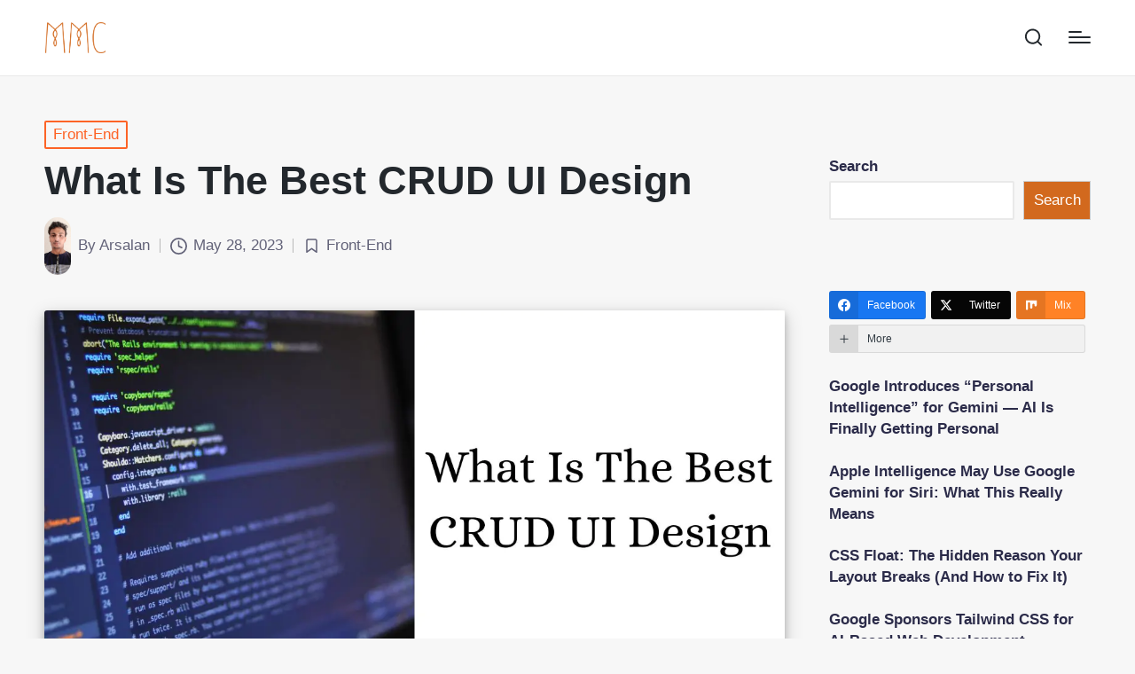

--- FILE ---
content_type: text/html; charset=UTF-8
request_url: https://makemychance.com/best-crud-ui-design/
body_size: 45904
content:
<!DOCTYPE html><html dir="ltr" lang="en-US" prefix="og: https://ogp.me/ns#" itemscope itemtype="http://schema.org/WebPage"><head><meta charset="UTF-8"><link rel="profile" href="http://gmpg.org/xfn/11"><title>What Is The Best CRUD UI Design - Makemychance</title><style>img:is([sizes="auto" i], [sizes^="auto," i]) { contain-intrinsic-size: 3000px 1500px }</style><meta name="description" content="In this article, we will explore the key principles and best practices for designing the Best CRUD UI Design. Which enhances user experience and maximizes..." /><meta name="robots" content="max-image-preview:large" /><meta name="author" content="Arsalan"/><meta name="google-site-verification" content="zICN5amoVeW1PbIk2eq26etu8eFpMCdW1anQcQ4G-mg" /><meta name="msvalidate.01" content="1FEE50316DF919B73969751B1A4BE460" /><meta name="p:domain_verify" content="false" /><meta name="yandex-verification" content="b1383e16a15a640f" /><meta name="keywords" content="ui,ui design,front-end" /><link rel="canonical" href="https://makemychance.com/best-crud-ui-design/" /><meta name="generator" content="All in One SEO (AIOSEO) 4.9.3" /><meta property="og:locale" content="en_US" /><meta property="og:site_name" content="Makemychance - Get Your Chance" /><meta property="og:type" content="article" /><meta property="og:title" content="What Is The Best CRUD UI Design - Makemychance" /><meta property="og:description" content="In this article, we will explore the key principles and best practices for designing the Best CRUD UI Design. Which enhances user experience and maximizes..." /><meta property="og:url" content="https://makemychance.com/best-crud-ui-design/" /><meta property="fb:admins" content="100034605064396" /><meta property="og:image" content="https://makemychance.com/wp-content/uploads/2023/05/Best-CRUD-UI-Design.jpg" /><meta property="og:image:secure_url" content="https://makemychance.com/wp-content/uploads/2023/05/Best-CRUD-UI-Design.jpg" /><meta property="og:image:width" content="1200" /><meta property="og:image:height" content="628" /><meta property="article:tag" content="ui" /><meta property="article:tag" content="ui design" /><meta property="article:tag" content="front-end" /><meta property="article:published_time" content="2023-05-28T08:39:56+00:00" /><meta property="article:modified_time" content="2023-10-18T16:30:03+00:00" /><meta property="article:publisher" content="https://www.facebook.com/profile.php?id=100084881929062" /><meta property="article:author" content="https://www.facebook.com/share/1WzsAta974/" /><meta name="twitter:card" content="summary_large_image" /><meta name="twitter:site" content="@MakeMyChance" /><meta name="twitter:title" content="What Is The Best CRUD UI Design - Makemychance" /><meta name="twitter:description" content="In this article, we will explore the key principles and best practices for designing the Best CRUD UI Design. Which enhances user experience and maximizes..." /><meta name="twitter:creator" content="@MakeMyChance" /><meta name="twitter:image" content="https://makemychance.com/wp-content/uploads/2023/05/Best-CRUD-UI-Design.jpg" /><meta name="twitter:label1" content="Written by" /><meta name="twitter:data1" content="Arsalan" /><meta name="twitter:label2" content="Est. reading time" /><meta name="twitter:data2" content="4 minutes" /> <script type="application/ld+json" class="aioseo-schema">{"@context":"https:\/\/schema.org","@graph":[{"@type":"BlogPosting","@id":"https:\/\/makemychance.com\/best-crud-ui-design\/#blogposting","name":"What Is The Best CRUD UI Design - Makemychance","headline":"What Is The Best CRUD UI Design","author":{"@id":"https:\/\/makemychance.com\/author\/malik-arsalan00gmail-com\/#author"},"publisher":{"@id":"https:\/\/makemychance.com\/#organization"},"image":{"@type":"ImageObject","url":"https:\/\/makemychance.com\/wp-content\/uploads\/2023\/05\/Best-CRUD-UI-Design.jpg","width":1200,"height":628,"caption":"Best CRUD UI Design"},"datePublished":"2023-05-28T08:39:56+00:00","dateModified":"2023-10-18T16:30:03+00:00","inLanguage":"en-US","mainEntityOfPage":{"@id":"https:\/\/makemychance.com\/best-crud-ui-design\/#webpage"},"isPartOf":{"@id":"https:\/\/makemychance.com\/best-crud-ui-design\/#webpage"},"articleSection":"Front-End, ui, ui design"},{"@type":"BreadcrumbList","@id":"https:\/\/makemychance.com\/best-crud-ui-design\/#breadcrumblist","itemListElement":[{"@type":"ListItem","@id":"https:\/\/makemychance.com#listItem","position":1,"name":"Home","item":"https:\/\/makemychance.com","nextItem":{"@type":"ListItem","@id":"https:\/\/makemychance.com\/category\/front-end\/#listItem","name":"Front-End"}},{"@type":"ListItem","@id":"https:\/\/makemychance.com\/category\/front-end\/#listItem","position":2,"name":"Front-End","item":"https:\/\/makemychance.com\/category\/front-end\/","nextItem":{"@type":"ListItem","@id":"https:\/\/makemychance.com\/best-crud-ui-design\/#listItem","name":"What Is The Best CRUD UI Design"},"previousItem":{"@type":"ListItem","@id":"https:\/\/makemychance.com#listItem","name":"Home"}},{"@type":"ListItem","@id":"https:\/\/makemychance.com\/best-crud-ui-design\/#listItem","position":3,"name":"What Is The Best CRUD UI Design","previousItem":{"@type":"ListItem","@id":"https:\/\/makemychance.com\/category\/front-end\/#listItem","name":"Front-End"}}]},{"@type":"Organization","@id":"https:\/\/makemychance.com\/#organization","name":"Makemychance","description":"Get Your Chance","url":"https:\/\/makemychance.com\/","telephone":"+919165254009","logo":{"@type":"ImageObject","url":"https:\/\/makemychance.com\/wp-content\/uploads\/2023\/06\/cropped-Makemychance11.png","@id":"https:\/\/makemychance.com\/best-crud-ui-design\/#organizationLogo"},"image":{"@id":"https:\/\/makemychance.com\/best-crud-ui-design\/#organizationLogo"},"sameAs":["https:\/\/www.facebook.com\/profile.php?id=100084881929062","https:\/\/twitter.com\/MakeMyChance","https:\/\/www.instagram.com\/makemychance\/","https:\/\/in.pinterest.com\/makemychance\/","https:\/\/www.youtube.com\/channel\/UC5ZciA40nCwNy7m-S7DAnWg","https:\/\/www.linkedin.com\/in\/arsalan-malik-162b613b\/","https:\/\/dev.to\/arsalanmee"]},{"@type":"Person","@id":"https:\/\/makemychance.com\/author\/malik-arsalan00gmail-com\/#author","url":"https:\/\/makemychance.com\/author\/malik-arsalan00gmail-com\/","name":"Arsalan","image":{"@type":"ImageObject","@id":"https:\/\/makemychance.com\/best-crud-ui-design\/#authorImage","url":"https:\/\/makemychance.com\/wp-content\/litespeed\/avatar\/67295104108d664ba06bc90cb5afd45c.jpg?ver=1768397606","width":96,"height":96,"caption":"Arsalan"},"sameAs":["https:\/\/www.facebook.com\/share\/1WzsAta974\/","https:\/\/x.com\/MakeMyChance?s=09","https:\/\/www.instagram.com\/makemychance?utm_source=qr&igsh=MXRhOTlucGJvOGNyeg==","https:\/\/in.pinterest.com\/makemychance\/","https:\/\/youtube.com\/@makemychance5977?si=Ez9UnjGJVSxzOF46","https:\/\/www.linkedin.com\/in\/arsalan-malik-5892a7169?utm_source=share&utm_campaign=share_via&utm_content=profile&utm_medium=android_app","https:\/\/www.tumblr.com\/makemychance1?source=share","https:\/\/dev.to\/arsalanmee"]},{"@type":"WebPage","@id":"https:\/\/makemychance.com\/best-crud-ui-design\/#webpage","url":"https:\/\/makemychance.com\/best-crud-ui-design\/","name":"What Is The Best CRUD UI Design - Makemychance","description":"In this article, we will explore the key principles and best practices for designing the Best CRUD UI Design. Which enhances user experience and maximizes...","inLanguage":"en-US","isPartOf":{"@id":"https:\/\/makemychance.com\/#website"},"breadcrumb":{"@id":"https:\/\/makemychance.com\/best-crud-ui-design\/#breadcrumblist"},"author":{"@id":"https:\/\/makemychance.com\/author\/malik-arsalan00gmail-com\/#author"},"creator":{"@id":"https:\/\/makemychance.com\/author\/malik-arsalan00gmail-com\/#author"},"image":{"@type":"ImageObject","url":"https:\/\/makemychance.com\/wp-content\/uploads\/2023\/05\/Best-CRUD-UI-Design.jpg","@id":"https:\/\/makemychance.com\/best-crud-ui-design\/#mainImage","width":1200,"height":628,"caption":"Best CRUD UI Design"},"primaryImageOfPage":{"@id":"https:\/\/makemychance.com\/best-crud-ui-design\/#mainImage"},"datePublished":"2023-05-28T08:39:56+00:00","dateModified":"2023-10-18T16:30:03+00:00"},{"@type":"WebSite","@id":"https:\/\/makemychance.com\/#website","url":"https:\/\/makemychance.com\/","name":"Makemychance","description":"Get Your Chance","inLanguage":"en-US","publisher":{"@id":"https:\/\/makemychance.com\/#organization"}}]}</script> <meta name="viewport" content="width=device-width, initial-scale=1"><link rel='dns-prefetch' href='//www.googletagmanager.com' /><link rel='dns-prefetch' href='//i.emote.com' /><link rel='dns-prefetch' href='//pagead2.googlesyndication.com' /> <script id="ezoic-wp-plugin-cmp" src="https://cmp.gatekeeperconsent.com/min.js" data-cfasync="false" data-no-optimize="1" data-no-defer="1"></script> <script id="ezoic-wp-plugin-gatekeeper" src="https://the.gatekeeperconsent.com/cmp.min.js" data-cfasync="false" data-no-optimize="1" data-no-defer="1"></script> <link data-optimized="1" rel='stylesheet' id='wp-block-library-css' href='https://makemychance.com/wp-content/litespeed/css/ce12fc943f3282af32c94a5d57202317.css?ver=02317' media='all' /><style id='wp-block-library-theme-inline-css'>.wp-block-audio :where(figcaption){color:#555;font-size:13px;text-align:center}.is-dark-theme .wp-block-audio :where(figcaption){color:#ffffffa6}.wp-block-audio{margin:0 0 1em}.wp-block-code{border:1px solid #ccc;border-radius:4px;font-family:Menlo,Consolas,monaco,monospace;padding:.8em 1em}.wp-block-embed :where(figcaption){color:#555;font-size:13px;text-align:center}.is-dark-theme .wp-block-embed :where(figcaption){color:#ffffffa6}.wp-block-embed{margin:0 0 1em}.blocks-gallery-caption{color:#555;font-size:13px;text-align:center}.is-dark-theme .blocks-gallery-caption{color:#ffffffa6}:root :where(.wp-block-image figcaption){color:#555;font-size:13px;text-align:center}.is-dark-theme :root :where(.wp-block-image figcaption){color:#ffffffa6}.wp-block-image{margin:0 0 1em}.wp-block-pullquote{border-bottom:4px solid;border-top:4px solid;color:currentColor;margin-bottom:1.75em}.wp-block-pullquote cite,.wp-block-pullquote footer,.wp-block-pullquote__citation{color:currentColor;font-size:.8125em;font-style:normal;text-transform:uppercase}.wp-block-quote{border-left:.25em solid;margin:0 0 1.75em;padding-left:1em}.wp-block-quote cite,.wp-block-quote footer{color:currentColor;font-size:.8125em;font-style:normal;position:relative}.wp-block-quote:where(.has-text-align-right){border-left:none;border-right:.25em solid;padding-left:0;padding-right:1em}.wp-block-quote:where(.has-text-align-center){border:none;padding-left:0}.wp-block-quote.is-large,.wp-block-quote.is-style-large,.wp-block-quote:where(.is-style-plain){border:none}.wp-block-search .wp-block-search__label{font-weight:700}.wp-block-search__button{border:1px solid #ccc;padding:.375em .625em}:where(.wp-block-group.has-background){padding:1.25em 2.375em}.wp-block-separator.has-css-opacity{opacity:.4}.wp-block-separator{border:none;border-bottom:2px solid;margin-left:auto;margin-right:auto}.wp-block-separator.has-alpha-channel-opacity{opacity:1}.wp-block-separator:not(.is-style-wide):not(.is-style-dots){width:100px}.wp-block-separator.has-background:not(.is-style-dots){border-bottom:none;height:1px}.wp-block-separator.has-background:not(.is-style-wide):not(.is-style-dots){height:2px}.wp-block-table{margin:0 0 1em}.wp-block-table td,.wp-block-table th{word-break:normal}.wp-block-table :where(figcaption){color:#555;font-size:13px;text-align:center}.is-dark-theme .wp-block-table :where(figcaption){color:#ffffffa6}.wp-block-video :where(figcaption){color:#555;font-size:13px;text-align:center}.is-dark-theme .wp-block-video :where(figcaption){color:#ffffffa6}.wp-block-video{margin:0 0 1em}:root :where(.wp-block-template-part.has-background){margin-bottom:0;margin-top:0;padding:1.25em 2.375em}</style><style id='classic-theme-styles-inline-css'>/*! This file is auto-generated */
.wp-block-button__link{color:#fff;background-color:#32373c;border-radius:9999px;box-shadow:none;text-decoration:none;padding:calc(.667em + 2px) calc(1.333em + 2px);font-size:1.125em}.wp-block-file__button{background:#32373c;color:#fff;text-decoration:none}</style><link data-optimized="1" rel='stylesheet' id='aioseo/css/src/vue/standalone/blocks/table-of-contents/global.scss-css' href='https://makemychance.com/wp-content/litespeed/css/374719e430fc50b9fc0597cd78850789.css?ver=50789' media='all' /><style id='kevinbatdorf-code-block-pro-style-inline-css'>.wp-block-kevinbatdorf-code-block-pro{direction:ltr!important;font-family:ui-monospace,SFMono-Regular,Menlo,Monaco,Consolas,monospace;-webkit-text-size-adjust:100%!important;box-sizing:border-box!important;position:relative!important}.wp-block-kevinbatdorf-code-block-pro *{box-sizing:border-box!important}.wp-block-kevinbatdorf-code-block-pro pre,.wp-block-kevinbatdorf-code-block-pro pre *{font-size:inherit!important;line-height:inherit!important}.wp-block-kevinbatdorf-code-block-pro:not(.code-block-pro-editor) pre{background-image:none!important;border:0!important;border-radius:0!important;border-style:none!important;border-width:0!important;color:inherit!important;font-family:inherit!important;margin:0!important;overflow:auto!important;overflow-wrap:normal!important;padding:16px 0 16px 16px!important;text-align:left!important;white-space:pre!important;--tw-shadow:0 0 #0000;--tw-shadow-colored:0 0 #0000;box-shadow:var(--tw-ring-offset-shadow,0 0 #0000),var(--tw-ring-shadow,0 0 #0000),var(--tw-shadow)!important;outline:2px solid transparent!important;outline-offset:2px!important}.wp-block-kevinbatdorf-code-block-pro:not(.code-block-pro-editor) pre:focus-visible{outline-color:inherit!important}.wp-block-kevinbatdorf-code-block-pro.padding-disabled:not(.code-block-pro-editor) pre{padding:0!important}.wp-block-kevinbatdorf-code-block-pro.padding-bottom-disabled pre{padding-bottom:0!important}.wp-block-kevinbatdorf-code-block-pro:not(.code-block-pro-editor) pre code{background:none!important;background-color:transparent!important;border:0!important;border-radius:0!important;border-style:none!important;border-width:0!important;color:inherit!important;display:block!important;font-family:inherit!important;margin:0!important;overflow-wrap:normal!important;padding:0!important;text-align:left!important;white-space:pre!important;width:100%!important;--tw-shadow:0 0 #0000;--tw-shadow-colored:0 0 #0000;box-shadow:var(--tw-ring-offset-shadow,0 0 #0000),var(--tw-ring-shadow,0 0 #0000),var(--tw-shadow)!important}.wp-block-kevinbatdorf-code-block-pro:not(.code-block-pro-editor) pre code .line{display:inline-block!important;min-width:var(--cbp-block-width,100%)!important;vertical-align:top!important}.wp-block-kevinbatdorf-code-block-pro.cbp-has-line-numbers:not(.code-block-pro-editor) pre code .line{padding-left:calc(12px + var(--cbp-line-number-width, auto))!important}.wp-block-kevinbatdorf-code-block-pro.cbp-has-line-numbers:not(.code-block-pro-editor) pre code{counter-increment:step calc(var(--cbp-line-number-start, 1) - 1)!important;counter-reset:step!important}.wp-block-kevinbatdorf-code-block-pro pre code .line{position:relative!important}.wp-block-kevinbatdorf-code-block-pro:not(.code-block-pro-editor) pre code .line:before{content:""!important;display:inline-block!important}.wp-block-kevinbatdorf-code-block-pro.cbp-has-line-numbers:not(.code-block-pro-editor) pre code .line:not(.cbp-line-number-disabled):before{color:var(--cbp-line-number-color,#999)!important;content:counter(step)!important;counter-increment:step!important;left:0!important;opacity:.5!important;position:absolute!important;text-align:right!important;transition-duration:.5s!important;transition-property:opacity!important;transition-timing-function:cubic-bezier(.4,0,.2,1)!important;-webkit-user-select:none!important;-moz-user-select:none!important;user-select:none!important;width:var(--cbp-line-number-width,auto)!important}.wp-block-kevinbatdorf-code-block-pro.cbp-highlight-hover .line{min-height:var(--cbp-block-height,100%)!important}.wp-block-kevinbatdorf-code-block-pro .line.cbp-line-highlight .cbp-line-highlighter,.wp-block-kevinbatdorf-code-block-pro .line.cbp-no-blur:hover .cbp-line-highlighter,.wp-block-kevinbatdorf-code-block-pro.cbp-highlight-hover:not(.cbp-blur-enabled:not(.cbp-unblur-on-hover)) .line:hover .cbp-line-highlighter{background:var(--cbp-line-highlight-color,rgb(14 165 233/.2))!important;left:-16px!important;min-height:var(--cbp-block-height,100%)!important;min-width:calc(var(--cbp-block-width, 100%) + 16px)!important;pointer-events:none!important;position:absolute!important;top:0!important;width:100%!important}[data-code-block-pro-font-family="Code-Pro-Comic-Mono.ttf"].wp-block-kevinbatdorf-code-block-pro .line.cbp-line-highlight .cbp-line-highlighter,[data-code-block-pro-font-family="Code-Pro-Comic-Mono.ttf"].wp-block-kevinbatdorf-code-block-pro .line.cbp-no-blur:hover .cbp-line-highlighter,[data-code-block-pro-font-family="Code-Pro-Comic-Mono.ttf"].wp-block-kevinbatdorf-code-block-pro.cbp-highlight-hover:not(.cbp-blur-enabled:not(.cbp-unblur-on-hover)) .line:hover .cbp-line-highlighter{top:-.125rem!important}[data-code-block-pro-font-family=Code-Pro-Fira-Code].wp-block-kevinbatdorf-code-block-pro .line.cbp-line-highlight .cbp-line-highlighter,[data-code-block-pro-font-family=Code-Pro-Fira-Code].wp-block-kevinbatdorf-code-block-pro .line.cbp-no-blur:hover .cbp-line-highlighter,[data-code-block-pro-font-family=Code-Pro-Fira-Code].wp-block-kevinbatdorf-code-block-pro.cbp-highlight-hover:not(.cbp-blur-enabled:not(.cbp-unblur-on-hover)) .line:hover .cbp-line-highlighter{top:-1.5px!important}[data-code-block-pro-font-family="Code-Pro-Deja-Vu-Mono.ttf"].wp-block-kevinbatdorf-code-block-pro .line.cbp-line-highlight .cbp-line-highlighter,[data-code-block-pro-font-family="Code-Pro-Deja-Vu-Mono.ttf"].wp-block-kevinbatdorf-code-block-pro .line.cbp-no-blur:hover .cbp-line-highlighter,[data-code-block-pro-font-family="Code-Pro-Deja-Vu-Mono.ttf"].wp-block-kevinbatdorf-code-block-pro.cbp-highlight-hover:not(.cbp-blur-enabled:not(.cbp-unblur-on-hover)) .line:hover .cbp-line-highlighter,[data-code-block-pro-font-family=Code-Pro-Cozette].wp-block-kevinbatdorf-code-block-pro .line.cbp-line-highlight .cbp-line-highlighter,[data-code-block-pro-font-family=Code-Pro-Cozette].wp-block-kevinbatdorf-code-block-pro .line.cbp-no-blur:hover .cbp-line-highlighter,[data-code-block-pro-font-family=Code-Pro-Cozette].wp-block-kevinbatdorf-code-block-pro.cbp-highlight-hover:not(.cbp-blur-enabled:not(.cbp-unblur-on-hover)) .line:hover .cbp-line-highlighter{top:-1px!important}.wp-block-kevinbatdorf-code-block-pro:not(.code-block-pro-editor).padding-disabled pre .line.cbp-line-highlight:after{left:0!important;width:100%!important}.wp-block-kevinbatdorf-code-block-pro.cbp-blur-enabled pre .line:not(.cbp-no-blur){filter:blur(1.35px)!important;opacity:.8!important;pointer-events:none!important;transition-duration:.2s!important;transition-property:all!important;transition-timing-function:cubic-bezier(.4,0,.2,1)!important}.wp-block-kevinbatdorf-code-block-pro.cbp-blur-enabled.cbp-unblur-on-hover:hover pre .line:not(.cbp-no-blur){opacity:1!important;pointer-events:auto!important;--tw-blur: ;filter:var(--tw-blur) var(--tw-brightness) var(--tw-contrast) var(--tw-grayscale) var(--tw-hue-rotate) var(--tw-invert) var(--tw-saturate) var(--tw-sepia) var(--tw-drop-shadow)!important}.wp-block-kevinbatdorf-code-block-pro:not(.code-block-pro-editor) pre *{font-family:inherit!important}.cbp-see-more-simple-btn-hover{transition-property:none!important}.cbp-see-more-simple-btn-hover:hover{box-shadow:inset 0 0 100px 100px hsla(0,0%,100%,.1)!important}.code-block-pro-copy-button{border:0!important;border-style:none!important;border-width:0!important;cursor:pointer!important;left:auto!important;line-height:1!important;opacity:.1!important;outline:2px solid transparent!important;outline-offset:2px!important;padding:6px!important;position:absolute!important;right:0!important;top:0!important;transition-duration:.2s!important;transition-property:opacity!important;transition-timing-function:cubic-bezier(.4,0,.2,1)!important;z-index:10!important}.code-block-pro-copy-button:focus{opacity:.4!important}.code-block-pro-copy-button:focus-visible{outline-color:inherit!important}.code-block-pro-copy-button:not([data-has-text-button]){background:none!important;background-color:transparent!important}body .wp-block-kevinbatdorf-code-block-pro:not(#x) .code-block-pro-copy-button-pre,body .wp-block-kevinbatdorf-code-block-pro:not(#x) .code-block-pro-copy-button-textarea{clip:rect(0,0,0,0)!important;background-color:transparent!important;border-width:0!important;color:transparent!important;height:1px!important;left:0!important;margin:-.25rem!important;opacity:0!important;overflow:hidden!important;pointer-events:none!important;position:absolute!important;resize:none!important;top:0!important;white-space:nowrap!important;width:1px!important;--tw-shadow:0 0 #0000;--tw-shadow-colored:0 0 #0000;box-shadow:var(--tw-ring-offset-shadow,0 0 #0000),var(--tw-ring-shadow,0 0 #0000),var(--tw-shadow)!important}.wp-block-kevinbatdorf-code-block-pro.padding-disabled .code-block-pro-copy-button{padding:0!important}.wp-block-kevinbatdorf-code-block-pro:hover .code-block-pro-copy-button{opacity:.5!important}.wp-block-kevinbatdorf-code-block-pro .code-block-pro-copy-button:hover{opacity:.9!important}.code-block-pro-copy-button[data-has-text-button],.wp-block-kevinbatdorf-code-block-pro:hover .code-block-pro-copy-button[data-has-text-button]{opacity:1!important}.wp-block-kevinbatdorf-code-block-pro .code-block-pro-copy-button[data-has-text-button]:hover{opacity:.8!important}.code-block-pro-copy-button[data-has-text-button]{border-radius:.75rem!important;display:block!important;margin-right:.75rem!important;margin-top:.7rem!important;padding:.125rem .375rem!important}.code-block-pro-copy-button[data-inside-header-type=headlightsMuted],.code-block-pro-copy-button[data-inside-header-type^=headlights]{margin-top:.85rem!important}.code-block-pro-copy-button[data-inside-header-type=headlightsMutedAlt]{margin-top:.65rem!important}.code-block-pro-copy-button[data-inside-header-type=simpleString]{margin-top:.645rem!important}.code-block-pro-copy-button[data-inside-header-type=pillString]{margin-top:1rem!important}.code-block-pro-copy-button[data-inside-header-type=pillString] .cbp-btn-text{position:relative!important;top:1px!important}.cbp-btn-text{font-size:.75rem!important;line-height:1rem!important}.code-block-pro-copy-button .without-check{display:block!important}.code-block-pro-copy-button .with-check{display:none!important}.code-block-pro-copy-button.cbp-copying{opacity:1!important}.code-block-pro-copy-button.cbp-copying .without-check{display:none!important}.code-block-pro-copy-button.cbp-copying .with-check{display:block!important}.cbp-footer-link:hover{text-decoration-line:underline!important}@media print{.wp-block-kevinbatdorf-code-block-pro pre{max-height:none!important}.wp-block-kevinbatdorf-code-block-pro:not(#x) .line:before{background-color:transparent!important;color:inherit!important}.wp-block-kevinbatdorf-code-block-pro:not(#x) .cbp-line-highlighter,.wp-block-kevinbatdorf-code-block-pro:not(#x)>span{display:none!important}}</style><style id='global-styles-inline-css'>:root{--wp--preset--aspect-ratio--square: 1;--wp--preset--aspect-ratio--4-3: 4/3;--wp--preset--aspect-ratio--3-4: 3/4;--wp--preset--aspect-ratio--3-2: 3/2;--wp--preset--aspect-ratio--2-3: 2/3;--wp--preset--aspect-ratio--16-9: 16/9;--wp--preset--aspect-ratio--9-16: 9/16;--wp--preset--color--black: #000000;--wp--preset--color--cyan-bluish-gray: #abb8c3;--wp--preset--color--white: #ffffff;--wp--preset--color--pale-pink: #f78da7;--wp--preset--color--vivid-red: #cf2e2e;--wp--preset--color--luminous-vivid-orange: #ff6900;--wp--preset--color--luminous-vivid-amber: #fcb900;--wp--preset--color--light-green-cyan: #7bdcb5;--wp--preset--color--vivid-green-cyan: #00d084;--wp--preset--color--pale-cyan-blue: #8ed1fc;--wp--preset--color--vivid-cyan-blue: #0693e3;--wp--preset--color--vivid-purple: #9b51e0;--wp--preset--gradient--vivid-cyan-blue-to-vivid-purple: linear-gradient(135deg,rgba(6,147,227,1) 0%,rgb(155,81,224) 100%);--wp--preset--gradient--light-green-cyan-to-vivid-green-cyan: linear-gradient(135deg,rgb(122,220,180) 0%,rgb(0,208,130) 100%);--wp--preset--gradient--luminous-vivid-amber-to-luminous-vivid-orange: linear-gradient(135deg,rgba(252,185,0,1) 0%,rgba(255,105,0,1) 100%);--wp--preset--gradient--luminous-vivid-orange-to-vivid-red: linear-gradient(135deg,rgba(255,105,0,1) 0%,rgb(207,46,46) 100%);--wp--preset--gradient--very-light-gray-to-cyan-bluish-gray: linear-gradient(135deg,rgb(238,238,238) 0%,rgb(169,184,195) 100%);--wp--preset--gradient--cool-to-warm-spectrum: linear-gradient(135deg,rgb(74,234,220) 0%,rgb(151,120,209) 20%,rgb(207,42,186) 40%,rgb(238,44,130) 60%,rgb(251,105,98) 80%,rgb(254,248,76) 100%);--wp--preset--gradient--blush-light-purple: linear-gradient(135deg,rgb(255,206,236) 0%,rgb(152,150,240) 100%);--wp--preset--gradient--blush-bordeaux: linear-gradient(135deg,rgb(254,205,165) 0%,rgb(254,45,45) 50%,rgb(107,0,62) 100%);--wp--preset--gradient--luminous-dusk: linear-gradient(135deg,rgb(255,203,112) 0%,rgb(199,81,192) 50%,rgb(65,88,208) 100%);--wp--preset--gradient--pale-ocean: linear-gradient(135deg,rgb(255,245,203) 0%,rgb(182,227,212) 50%,rgb(51,167,181) 100%);--wp--preset--gradient--electric-grass: linear-gradient(135deg,rgb(202,248,128) 0%,rgb(113,206,126) 100%);--wp--preset--gradient--midnight: linear-gradient(135deg,rgb(2,3,129) 0%,rgb(40,116,252) 100%);--wp--preset--font-size--small: 13px;--wp--preset--font-size--medium: 20px;--wp--preset--font-size--large: 36px;--wp--preset--font-size--x-large: 42px;--wp--preset--spacing--20: 0.44rem;--wp--preset--spacing--30: 0.67rem;--wp--preset--spacing--40: 1rem;--wp--preset--spacing--50: 1.5rem;--wp--preset--spacing--60: 2.25rem;--wp--preset--spacing--70: 3.38rem;--wp--preset--spacing--80: 5.06rem;--wp--preset--shadow--natural: 6px 6px 9px rgba(0, 0, 0, 0.2);--wp--preset--shadow--deep: 12px 12px 50px rgba(0, 0, 0, 0.4);--wp--preset--shadow--sharp: 6px 6px 0px rgba(0, 0, 0, 0.2);--wp--preset--shadow--outlined: 6px 6px 0px -3px rgba(255, 255, 255, 1), 6px 6px rgba(0, 0, 0, 1);--wp--preset--shadow--crisp: 6px 6px 0px rgba(0, 0, 0, 1);}:where(.is-layout-flex){gap: 0.5em;}:where(.is-layout-grid){gap: 0.5em;}body .is-layout-flex{display: flex;}.is-layout-flex{flex-wrap: wrap;align-items: center;}.is-layout-flex > :is(*, div){margin: 0;}body .is-layout-grid{display: grid;}.is-layout-grid > :is(*, div){margin: 0;}:where(.wp-block-columns.is-layout-flex){gap: 2em;}:where(.wp-block-columns.is-layout-grid){gap: 2em;}:where(.wp-block-post-template.is-layout-flex){gap: 1.25em;}:where(.wp-block-post-template.is-layout-grid){gap: 1.25em;}.has-black-color{color: var(--wp--preset--color--black) !important;}.has-cyan-bluish-gray-color{color: var(--wp--preset--color--cyan-bluish-gray) !important;}.has-white-color{color: var(--wp--preset--color--white) !important;}.has-pale-pink-color{color: var(--wp--preset--color--pale-pink) !important;}.has-vivid-red-color{color: var(--wp--preset--color--vivid-red) !important;}.has-luminous-vivid-orange-color{color: var(--wp--preset--color--luminous-vivid-orange) !important;}.has-luminous-vivid-amber-color{color: var(--wp--preset--color--luminous-vivid-amber) !important;}.has-light-green-cyan-color{color: var(--wp--preset--color--light-green-cyan) !important;}.has-vivid-green-cyan-color{color: var(--wp--preset--color--vivid-green-cyan) !important;}.has-pale-cyan-blue-color{color: var(--wp--preset--color--pale-cyan-blue) !important;}.has-vivid-cyan-blue-color{color: var(--wp--preset--color--vivid-cyan-blue) !important;}.has-vivid-purple-color{color: var(--wp--preset--color--vivid-purple) !important;}.has-black-background-color{background-color: var(--wp--preset--color--black) !important;}.has-cyan-bluish-gray-background-color{background-color: var(--wp--preset--color--cyan-bluish-gray) !important;}.has-white-background-color{background-color: var(--wp--preset--color--white) !important;}.has-pale-pink-background-color{background-color: var(--wp--preset--color--pale-pink) !important;}.has-vivid-red-background-color{background-color: var(--wp--preset--color--vivid-red) !important;}.has-luminous-vivid-orange-background-color{background-color: var(--wp--preset--color--luminous-vivid-orange) !important;}.has-luminous-vivid-amber-background-color{background-color: var(--wp--preset--color--luminous-vivid-amber) !important;}.has-light-green-cyan-background-color{background-color: var(--wp--preset--color--light-green-cyan) !important;}.has-vivid-green-cyan-background-color{background-color: var(--wp--preset--color--vivid-green-cyan) !important;}.has-pale-cyan-blue-background-color{background-color: var(--wp--preset--color--pale-cyan-blue) !important;}.has-vivid-cyan-blue-background-color{background-color: var(--wp--preset--color--vivid-cyan-blue) !important;}.has-vivid-purple-background-color{background-color: var(--wp--preset--color--vivid-purple) !important;}.has-black-border-color{border-color: var(--wp--preset--color--black) !important;}.has-cyan-bluish-gray-border-color{border-color: var(--wp--preset--color--cyan-bluish-gray) !important;}.has-white-border-color{border-color: var(--wp--preset--color--white) !important;}.has-pale-pink-border-color{border-color: var(--wp--preset--color--pale-pink) !important;}.has-vivid-red-border-color{border-color: var(--wp--preset--color--vivid-red) !important;}.has-luminous-vivid-orange-border-color{border-color: var(--wp--preset--color--luminous-vivid-orange) !important;}.has-luminous-vivid-amber-border-color{border-color: var(--wp--preset--color--luminous-vivid-amber) !important;}.has-light-green-cyan-border-color{border-color: var(--wp--preset--color--light-green-cyan) !important;}.has-vivid-green-cyan-border-color{border-color: var(--wp--preset--color--vivid-green-cyan) !important;}.has-pale-cyan-blue-border-color{border-color: var(--wp--preset--color--pale-cyan-blue) !important;}.has-vivid-cyan-blue-border-color{border-color: var(--wp--preset--color--vivid-cyan-blue) !important;}.has-vivid-purple-border-color{border-color: var(--wp--preset--color--vivid-purple) !important;}.has-vivid-cyan-blue-to-vivid-purple-gradient-background{background: var(--wp--preset--gradient--vivid-cyan-blue-to-vivid-purple) !important;}.has-light-green-cyan-to-vivid-green-cyan-gradient-background{background: var(--wp--preset--gradient--light-green-cyan-to-vivid-green-cyan) !important;}.has-luminous-vivid-amber-to-luminous-vivid-orange-gradient-background{background: var(--wp--preset--gradient--luminous-vivid-amber-to-luminous-vivid-orange) !important;}.has-luminous-vivid-orange-to-vivid-red-gradient-background{background: var(--wp--preset--gradient--luminous-vivid-orange-to-vivid-red) !important;}.has-very-light-gray-to-cyan-bluish-gray-gradient-background{background: var(--wp--preset--gradient--very-light-gray-to-cyan-bluish-gray) !important;}.has-cool-to-warm-spectrum-gradient-background{background: var(--wp--preset--gradient--cool-to-warm-spectrum) !important;}.has-blush-light-purple-gradient-background{background: var(--wp--preset--gradient--blush-light-purple) !important;}.has-blush-bordeaux-gradient-background{background: var(--wp--preset--gradient--blush-bordeaux) !important;}.has-luminous-dusk-gradient-background{background: var(--wp--preset--gradient--luminous-dusk) !important;}.has-pale-ocean-gradient-background{background: var(--wp--preset--gradient--pale-ocean) !important;}.has-electric-grass-gradient-background{background: var(--wp--preset--gradient--electric-grass) !important;}.has-midnight-gradient-background{background: var(--wp--preset--gradient--midnight) !important;}.has-small-font-size{font-size: var(--wp--preset--font-size--small) !important;}.has-medium-font-size{font-size: var(--wp--preset--font-size--medium) !important;}.has-large-font-size{font-size: var(--wp--preset--font-size--large) !important;}.has-x-large-font-size{font-size: var(--wp--preset--font-size--x-large) !important;}
:where(.wp-block-post-template.is-layout-flex){gap: 1.25em;}:where(.wp-block-post-template.is-layout-grid){gap: 1.25em;}
:where(.wp-block-columns.is-layout-flex){gap: 2em;}:where(.wp-block-columns.is-layout-grid){gap: 2em;}
:root :where(.wp-block-pullquote){font-size: 1.5em;line-height: 1.6;}</style><link data-optimized="1" rel='stylesheet' id='sinatra-styles-css' href='https://makemychance.com/wp-content/litespeed/css/bde10bcf111f01ba80530b0ec5132072.css?ver=32072' media='all' />
<!--[if IE]><link rel='stylesheet' id='sinatra-ie-css' href='https://makemychance.com/wp-content/themes/sinatra/assets/css/compatibility/ie.min.css?ver=1.3' media='all' />
<![endif]--><link data-optimized="1" rel='stylesheet' id='sinatra-dynamic-styles-css' href='https://makemychance.com/wp-content/litespeed/css/7e4708c273776b5da9a3058082fb4b0f.css?ver=b4b0f' media='all' />
<!--[if IE]> <script src="https://makemychance.com/wp-content/themes/sinatra/assets/js/vendors/flexibility.min.js" id="sinatra-flexibility-js"></script> <script id="sinatra-flexibility-js-after">flexibility(document.documentElement);</script> <![endif]--> <script src="https://www.googletagmanager.com/gtag/js?id=GT-NNXM2W" id="google_gtagjs-js" defer data-deferred="1"></script> <script id="google_gtagjs-js-after" src="[data-uri]" defer></script> <script src="https://i.emote.com/js/emote.js?ver=6.8.3" id="emote_js-js" defer data-deferred="1"></script> <link rel="https://api.w.org/" href="https://makemychance.com/wp-json/" /><link rel="alternate" title="JSON" type="application/json" href="https://makemychance.com/wp-json/wp/v2/posts/2653" /><link rel="alternate" title="oEmbed (JSON)" type="application/json+oembed" href="https://makemychance.com/wp-json/oembed/1.0/embed?url=https%3A%2F%2Fmakemychance.com%2Fbest-crud-ui-design%2F" /><link rel="alternate" title="oEmbed (XML)" type="text/xml+oembed" href="https://makemychance.com/wp-json/oembed/1.0/embed?url=https%3A%2F%2Fmakemychance.com%2Fbest-crud-ui-design%2F&#038;format=xml" /> <script id="ezoic-wp-plugin-js" async src="//www.ezojs.com/ezoic/sa.min.js" data-no-optimize="1" data-no-defer="1"></script> <script data-ezoic="1" data-no-optimize="1" data-no-defer="1">window.ezstandalone = window.ezstandalone || {};ezstandalone.cmd = ezstandalone.cmd || [];</script> <meta name="generator" content="Site Kit by Google 1.170.0" /> <script src="https://www.googletagmanager.com/gtag/js?id=AW-10969756177" defer data-deferred="1"></script> <script src="[data-uri]" defer></script> <script src="https://cdn.onesignal.com/sdks/web/v16/OneSignalSDK.page.js" defer></script> <script src="[data-uri]" defer></script> <link href="https://trinitymedia.ai/" rel="preconnect" crossorigin="anonymous" /><link href="https://vd.trinitymedia.ai/" rel="preconnect" crossorigin="anonymous" /><meta name="theme-color" content="#fd6326"><meta name="google-adsense-platform-account" content="ca-host-pub-2644536267352236"><meta name="google-adsense-platform-domain" content="sitekit.withgoogle.com">
<style id="custom-background-css">body.custom-background { background-color: #f7f7f7; }</style> <script async src="https://pagead2.googlesyndication.com/pagead/js/adsbygoogle.js?client=ca-pub-6016458103164353&amp;host=ca-host-pub-2644536267352236" crossorigin="anonymous"></script> <style type="text/css">.saboxplugin-wrap{-webkit-box-sizing:border-box;-moz-box-sizing:border-box;-ms-box-sizing:border-box;box-sizing:border-box;border:1px solid #eee;width:100%;clear:both;display:block;overflow:hidden;word-wrap:break-word;position:relative}.saboxplugin-wrap .saboxplugin-gravatar{float:left;padding:0 20px 20px 20px}.saboxplugin-wrap .saboxplugin-gravatar img{max-width:100px;height:auto;border-radius:0;}.saboxplugin-wrap .saboxplugin-authorname{font-size:18px;line-height:1;margin:20px 0 0 20px;display:block}.saboxplugin-wrap .saboxplugin-authorname a{text-decoration:none}.saboxplugin-wrap .saboxplugin-authorname a:focus{outline:0}.saboxplugin-wrap .saboxplugin-desc{display:block;margin:5px 20px}.saboxplugin-wrap .saboxplugin-desc a{text-decoration:underline}.saboxplugin-wrap .saboxplugin-desc p{margin:5px 0 12px}.saboxplugin-wrap .saboxplugin-web{margin:0 20px 15px;text-align:left}.saboxplugin-wrap .sab-web-position{text-align:right}.saboxplugin-wrap .saboxplugin-web a{color:#ccc;text-decoration:none}.saboxplugin-wrap .saboxplugin-socials{position:relative;display:block;background:#fcfcfc;padding:5px;border-top:1px solid #eee}.saboxplugin-wrap .saboxplugin-socials a svg{width:20px;height:20px}.saboxplugin-wrap .saboxplugin-socials a svg .st2{fill:#fff; transform-origin:center center;}.saboxplugin-wrap .saboxplugin-socials a svg .st1{fill:rgba(0,0,0,.3)}.saboxplugin-wrap .saboxplugin-socials a:hover{opacity:.8;-webkit-transition:opacity .4s;-moz-transition:opacity .4s;-o-transition:opacity .4s;transition:opacity .4s;box-shadow:none!important;-webkit-box-shadow:none!important}.saboxplugin-wrap .saboxplugin-socials .saboxplugin-icon-color{box-shadow:none;padding:0;border:0;-webkit-transition:opacity .4s;-moz-transition:opacity .4s;-o-transition:opacity .4s;transition:opacity .4s;display:inline-block;color:#fff;font-size:0;text-decoration:inherit;margin:5px;-webkit-border-radius:0;-moz-border-radius:0;-ms-border-radius:0;-o-border-radius:0;border-radius:0;overflow:hidden}.saboxplugin-wrap .saboxplugin-socials .saboxplugin-icon-grey{text-decoration:inherit;box-shadow:none;position:relative;display:-moz-inline-stack;display:inline-block;vertical-align:middle;zoom:1;margin:10px 5px;color:#444;fill:#444}.clearfix:after,.clearfix:before{content:' ';display:table;line-height:0;clear:both}.ie7 .clearfix{zoom:1}.saboxplugin-socials.sabox-colored .saboxplugin-icon-color .sab-twitch{border-color:#38245c}.saboxplugin-socials.sabox-colored .saboxplugin-icon-color .sab-behance{border-color:#003eb0}.saboxplugin-socials.sabox-colored .saboxplugin-icon-color .sab-deviantart{border-color:#036824}.saboxplugin-socials.sabox-colored .saboxplugin-icon-color .sab-digg{border-color:#00327c}.saboxplugin-socials.sabox-colored .saboxplugin-icon-color .sab-dribbble{border-color:#ba1655}.saboxplugin-socials.sabox-colored .saboxplugin-icon-color .sab-facebook{border-color:#1e2e4f}.saboxplugin-socials.sabox-colored .saboxplugin-icon-color .sab-flickr{border-color:#003576}.saboxplugin-socials.sabox-colored .saboxplugin-icon-color .sab-github{border-color:#264874}.saboxplugin-socials.sabox-colored .saboxplugin-icon-color .sab-google{border-color:#0b51c5}.saboxplugin-socials.sabox-colored .saboxplugin-icon-color .sab-html5{border-color:#902e13}.saboxplugin-socials.sabox-colored .saboxplugin-icon-color .sab-instagram{border-color:#1630aa}.saboxplugin-socials.sabox-colored .saboxplugin-icon-color .sab-linkedin{border-color:#00344f}.saboxplugin-socials.sabox-colored .saboxplugin-icon-color .sab-pinterest{border-color:#5b040e}.saboxplugin-socials.sabox-colored .saboxplugin-icon-color .sab-reddit{border-color:#992900}.saboxplugin-socials.sabox-colored .saboxplugin-icon-color .sab-rss{border-color:#a43b0a}.saboxplugin-socials.sabox-colored .saboxplugin-icon-color .sab-sharethis{border-color:#5d8420}.saboxplugin-socials.sabox-colored .saboxplugin-icon-color .sab-soundcloud{border-color:#995200}.saboxplugin-socials.sabox-colored .saboxplugin-icon-color .sab-spotify{border-color:#0f612c}.saboxplugin-socials.sabox-colored .saboxplugin-icon-color .sab-stackoverflow{border-color:#a95009}.saboxplugin-socials.sabox-colored .saboxplugin-icon-color .sab-steam{border-color:#006388}.saboxplugin-socials.sabox-colored .saboxplugin-icon-color .sab-user_email{border-color:#b84e05}.saboxplugin-socials.sabox-colored .saboxplugin-icon-color .sab-tumblr{border-color:#10151b}.saboxplugin-socials.sabox-colored .saboxplugin-icon-color .sab-twitter{border-color:#0967a0}.saboxplugin-socials.sabox-colored .saboxplugin-icon-color .sab-vimeo{border-color:#0d7091}.saboxplugin-socials.sabox-colored .saboxplugin-icon-color .sab-windows{border-color:#003f71}.saboxplugin-socials.sabox-colored .saboxplugin-icon-color .sab-whatsapp{border-color:#003f71}.saboxplugin-socials.sabox-colored .saboxplugin-icon-color .sab-wordpress{border-color:#0f3647}.saboxplugin-socials.sabox-colored .saboxplugin-icon-color .sab-yahoo{border-color:#14002d}.saboxplugin-socials.sabox-colored .saboxplugin-icon-color .sab-youtube{border-color:#900}.saboxplugin-socials.sabox-colored .saboxplugin-icon-color .sab-xing{border-color:#000202}.saboxplugin-socials.sabox-colored .saboxplugin-icon-color .sab-mixcloud{border-color:#2475a0}.saboxplugin-socials.sabox-colored .saboxplugin-icon-color .sab-vk{border-color:#243549}.saboxplugin-socials.sabox-colored .saboxplugin-icon-color .sab-medium{border-color:#00452c}.saboxplugin-socials.sabox-colored .saboxplugin-icon-color .sab-quora{border-color:#420e00}.saboxplugin-socials.sabox-colored .saboxplugin-icon-color .sab-meetup{border-color:#9b181c}.saboxplugin-socials.sabox-colored .saboxplugin-icon-color .sab-goodreads{border-color:#000}.saboxplugin-socials.sabox-colored .saboxplugin-icon-color .sab-snapchat{border-color:#999700}.saboxplugin-socials.sabox-colored .saboxplugin-icon-color .sab-500px{border-color:#00557f}.saboxplugin-socials.sabox-colored .saboxplugin-icon-color .sab-mastodont{border-color:#185886}.sabox-plus-item{margin-bottom:20px}@media screen and (max-width:480px){.saboxplugin-wrap{text-align:center}.saboxplugin-wrap .saboxplugin-gravatar{float:none;padding:20px 0;text-align:center;margin:0 auto;display:block}.saboxplugin-wrap .saboxplugin-gravatar img{float:none;display:inline-block;display:-moz-inline-stack;vertical-align:middle;zoom:1}.saboxplugin-wrap .saboxplugin-desc{margin:0 10px 20px;text-align:center}.saboxplugin-wrap .saboxplugin-authorname{text-align:center;margin:10px 0 20px}}body .saboxplugin-authorname a,body .saboxplugin-authorname a:hover{box-shadow:none;-webkit-box-shadow:none}a.sab-profile-edit{font-size:16px!important;line-height:1!important}.sab-edit-settings a,a.sab-profile-edit{color:#0073aa!important;box-shadow:none!important;-webkit-box-shadow:none!important}.sab-edit-settings{margin-right:15px;position:absolute;right:0;z-index:2;bottom:10px;line-height:20px}.sab-edit-settings i{margin-left:5px}.saboxplugin-socials{line-height:1!important}.rtl .saboxplugin-wrap .saboxplugin-gravatar{float:right}.rtl .saboxplugin-wrap .saboxplugin-authorname{display:flex;align-items:center}.rtl .saboxplugin-wrap .saboxplugin-authorname .sab-profile-edit{margin-right:10px}.rtl .sab-edit-settings{right:auto;left:0}img.sab-custom-avatar{max-width:75px;}.saboxplugin-wrap {margin-top:0px; margin-bottom:0px; padding: 0px 0px }.saboxplugin-wrap .saboxplugin-authorname {font-size:18px; line-height:25px;}.saboxplugin-wrap .saboxplugin-desc p, .saboxplugin-wrap .saboxplugin-desc {font-size:14px !important; line-height:21px !important;}.saboxplugin-wrap .saboxplugin-web {font-size:14px;}.saboxplugin-wrap .saboxplugin-socials a svg {width:18px;height:18px;}</style><link rel="icon" href="https://makemychance.com/wp-content/uploads/2023/12/cropped-cropped-cropped-cropped-logo-no-background-1-1-32x32.png" sizes="32x32" /><link rel="icon" href="https://makemychance.com/wp-content/uploads/2023/12/cropped-cropped-cropped-cropped-logo-no-background-1-1-192x192.png" sizes="192x192" /><link rel="apple-touch-icon" href="https://makemychance.com/wp-content/uploads/2023/12/cropped-cropped-cropped-cropped-logo-no-background-1-1-180x180.png" /><meta name="msapplication-TileImage" content="https://makemychance.com/wp-content/uploads/2023/12/cropped-cropped-cropped-cropped-logo-no-background-1-1-270x270.png" /></head><body class="wp-singular post-template-default single single-post postid-2653 single-format-standard custom-background wp-custom-logo wp-embed-responsive wp-theme-sinatra sinatra-topbar__separators-regular sinatra-layout__fw-contained sinatra-header-layout-2 sinatra-menu-animation-underline sinatra-header__separators-none si-single-title-in-content si-page-title-align-left si-has-sidebar sinatra-sidebar-style-1 sinatra-sidebar-position__right-sidebar si-sidebar-r__after-content entry-media-hover-style-1 sinatra-copyright-layout-1 si-input-supported validate-comment-form si-menu-accessibility"><div id="page" class="hfeed site">
<a class="skip-link screen-reader-text" href="#content">Skip to content</a><header id="masthead" class="site-header" role="banner" itemtype="https://schema.org/WPHeader" itemscope="itemscope"><div id="sinatra-header" class="si-container__wide"><div id="sinatra-header-inner"><div class="si-container si-header-container"><div class="sinatra-logo si-header-element" itemtype="https://schema.org/Organization" itemscope="itemscope"><div class="logo-inner"><a href="https://makemychance.com/" rel="home" class="" itemprop="url">
<img src="https://makemychance.com/wp-content/uploads/2025/05/cropped-cropped-cropped-Makemychance-logo-3.png.webp" alt="Makemychance logo" width="387" height="200" class="" itemprop="logo"/>
</a></div></div><nav class="site-navigation main-navigation sinatra-primary-nav sinatra-nav si-header-element" role="navigation" itemtype="https://schema.org/SiteNavigationElement" itemscope="itemscope" aria-label="Site Navigation"><ul id="sinatra-primary-nav" class="menu"><li id="menu-item-6650" class="menu-item menu-item-type-custom menu-item-object-custom menu-item-home menu-item-6650"><a href="https://makemychance.com/"><span>Home</span></a></li><li id="menu-item-6651" class="menu-item menu-item-type-custom menu-item-object-custom menu-item-has-children menu-item-6651"><a href="#"><span>Design Basic</span><svg class="si-icon" xmlns="http://www.w3.org/2000/svg" width="32" height="32" viewBox="0 0 32 32"><path d="M24.958 10.483c-0.534-0.534-1.335-0.534-1.868 0l-7.074 7.074-7.074-7.074c-0.534-0.534-1.335-0.534-1.868 0s-0.534 1.335 0 1.868l8.008 8.008c0.267 0.267 0.667 0.4 0.934 0.4s0.667-0.133 0.934-0.4l8.008-8.008c0.534-0.534 0.534-1.335 0-1.868z"></path></svg></a><ul class="sub-menu"><li id="menu-item-6721" class="menu-item menu-item-type-taxonomy menu-item-object-category menu-item-6721"><a href="https://makemychance.com/category/graphic-design/"><span>Graphic Design</span></a></li><li id="menu-item-6655" class="menu-item menu-item-type-taxonomy menu-item-object-category menu-item-6655"><a href="https://makemychance.com/category/logo-design/"><span>Logo Design</span></a></li></ul></li><li id="menu-item-6327" class="menu-item menu-item-type-taxonomy menu-item-object-category menu-item-6327"><a href="https://makemychance.com/category/machine-learning/"><span>Machine Learning</span></a></li><li id="menu-item-6581" class="menu-item menu-item-type-taxonomy menu-item-object-category menu-item-6581"><a href="https://makemychance.com/category/ai/"><span>AI</span></a></li><li id="menu-item-6652" class="menu-item menu-item-type-custom menu-item-object-custom menu-item-has-children menu-item-6652"><a href="#"><span>Web Tech</span><svg class="si-icon" xmlns="http://www.w3.org/2000/svg" width="32" height="32" viewBox="0 0 32 32"><path d="M24.958 10.483c-0.534-0.534-1.335-0.534-1.868 0l-7.074 7.074-7.074-7.074c-0.534-0.534-1.335-0.534-1.868 0s-0.534 1.335 0 1.868l8.008 8.008c0.267 0.267 0.667 0.4 0.934 0.4s0.667-0.133 0.934-0.4l8.008-8.008c0.534-0.534 0.534-1.335 0-1.868z"></path></svg></a><ul class="sub-menu"><li id="menu-item-3754" class="menu-item menu-item-type-taxonomy menu-item-object-category menu-item-3754"><a href="https://makemychance.com/category/network/"><span>Network</span></a></li><li id="menu-item-6654" class="menu-item menu-item-type-taxonomy menu-item-object-category menu-item-6654"><a href="https://makemychance.com/category/web-design/"><span>Web Design</span></a></li><li id="menu-item-6653" class="menu-item menu-item-type-taxonomy menu-item-object-category current-post-ancestor current-menu-parent current-post-parent menu-item-6653"><a href="https://makemychance.com/category/front-end/"><span>Front-End</span></a></li><li id="menu-item-3797" class="menu-item menu-item-type-taxonomy menu-item-object-category menu-item-3797"><a href="https://makemychance.com/category/database/"><span>Database</span></a></li><li id="menu-item-4276" class="menu-item menu-item-type-taxonomy menu-item-object-category menu-item-4276"><a href="https://makemychance.com/category/back-end/"><span>Back-End</span></a></li><li id="menu-item-6582" class="menu-item menu-item-type-taxonomy menu-item-object-category menu-item-6582"><a href="https://makemychance.com/category/devops/"><span>DevOps</span></a></li><li id="menu-item-6656" class="menu-item menu-item-type-custom menu-item-object-custom menu-item-has-children menu-item-6656"><a href="#"><span>Tools</span><svg class="si-icon" xmlns="http://www.w3.org/2000/svg" width="32" height="32" viewBox="0 0 32 32"><path d="M24.958 10.483c-0.534-0.534-1.335-0.534-1.868 0l-7.074 7.074-7.074-7.074c-0.534-0.534-1.335-0.534-1.868 0s-0.534 1.335 0 1.868l8.008 8.008c0.267 0.267 0.667 0.4 0.934 0.4s0.667-0.133 0.934-0.4l8.008-8.008c0.534-0.534 0.534-1.335 0-1.868z"></path></svg></a><ul class="sub-menu"><li id="menu-item-6659" class="menu-item menu-item-type-custom menu-item-object-custom menu-item-6659"><a href="https://cssgradientcolorgenerator.makemychance.com"><span>CSS Gradient Color Generator</span></a></li><li id="menu-item-6859" class="menu-item menu-item-type-custom menu-item-object-custom menu-item-6859"><a href="https://htmlcolorcodegenerator.makemychance.com/"><span>HTML Color Code Generator</span></a></li><li id="menu-item-4372" class="menu-item menu-item-type-post_type menu-item-object-page menu-item-4372"><a href="https://makemychance.com/username-generator/"><span>Username Generator</span></a></li><li id="menu-item-5534" class="menu-item menu-item-type-post_type menu-item-object-page menu-item-5534"><a href="https://makemychance.com/css-shadow-generator/"><span>CSS Shadow Generator</span></a></li><li id="menu-item-6224" class="menu-item menu-item-type-post_type menu-item-object-page menu-item-6224"><a href="https://makemychance.com/text-gradient-generator/"><span>Text Gradient Generator</span></a></li></ul></li></ul></li><li id="menu-item-3100" class="menu-item menu-item-type-taxonomy menu-item-object-category menu-item-3100"><a href="https://makemychance.com/category/java/"><span>Java</span></a></li><li id="menu-item-5918" class="menu-item menu-item-type-post_type menu-item-object-page menu-item-5918"><a href="https://makemychance.com/services/"><span>Services</span></a></li><li id="menu-item-6657" class="menu-item menu-item-type-post_type menu-item-object-page menu-item-6657"><a href="https://makemychance.com/about/"><span>About</span></a></li><li id="menu-item-6658" class="menu-item menu-item-type-post_type menu-item-object-page menu-item-6658"><a href="https://makemychance.com/contact/"><span>Contact</span></a></li></ul></nav><div class="si-header-widgets si-header-element sinatra-widget-location-right"><div class="si-header-widget__search si-header-widget sinatra-hide-mobile-tablet"><div class="si-widget-wrapper"><div aria-haspopup="true">
<a href="#" class="si-search">
<svg class="si-icon" aria-label="Search" xmlns="http://www.w3.org/2000/svg" width="32" height="32" viewBox="0 0 32 32"><path d="M28.962 26.499l-4.938-4.938c1.602-2.002 2.669-4.671 2.669-7.474 0-6.673-5.339-12.012-12.012-12.012s-12.012 5.339-12.012 12.012c0 6.673 5.339 12.012 12.012 12.012 2.803 0 5.472-0.934 7.474-2.669l4.938 4.938c0.267 0.267 0.667 0.4 0.934 0.4s0.667-0.133 0.934-0.4c0.534-0.534 0.534-1.335 0-1.868zM5.339 14.087c0-5.205 4.137-9.342 9.342-9.342s9.342 4.137 9.342 9.342c0 2.536-1.068 4.938-2.669 6.54 0 0 0 0 0 0s0 0 0 0c-1.735 1.735-4.004 2.669-6.54 2.669-5.339 0.133-9.476-4.004-9.476-9.209z"></path></svg>	</a><div class="si-search-simple si-search-container dropdown-item"><form role="search" aria-label="Site Search" method="get" class="si-search-form" action="https://makemychance.com/"><label class="si-form-label">
<span class="screen-reader-text">Search for:</span>
<input type="search" class="si-input-search" placeholder="Search" value="" name="s" autocomplete="off">
</label>
<button type="submit" class="sinatra-animate-arrow right-arrow" aria-hidden="true" role="button" tabindex="-1">
<svg xmlns="http://www.w3.org/2000/svg" xmlns:xlink="http://www.w3.org/1999/xlink" x="0px" y="0px" width="30px" height="18px" viewBox="0 0 30 18" enable-background="new 0 0 30 18" xml:space="preserve">
<path class="arrow-handle" d="M2.511,9.007l7.185-7.221c0.407-0.409,0.407-1.071,0-1.48s-1.068-0.409-1.476,0L0.306,8.259 c-0.408,0.41-0.408,1.072,0,1.481l7.914,7.952c0.407,0.408,1.068,0.408,1.476,0s0.407-1.07,0-1.479L2.511,9.007z">
</path>
<path class="arrow-bar" fill-rule="evenodd" clip-rule="evenodd" d="M1,8h28.001c0.551,0,1,0.448,1,1c0,0.553-0.449,1-1,1H1c-0.553,0-1-0.447-1-1
C0,8.448,0.447,8,1,8z">
</path>
</svg>
</button></form></div></div></div></div></div>
<span class="si-header-element si-mobile-nav">
<button class="si-hamburger hamburger--spin si-hamburger-sinatra-primary-nav" aria-label="Menu" aria-controls="sinatra-primary-nav" type="button">
<span class="hamburger-box">
<span class="hamburger-inner"></span>
</span></button>
</span></div></div></div><div id="main" class="site-main"><div class="si-container"><div id="primary" class="content-area"><main id="content" class="site-content" role="main" itemscope itemtype="http://schema.org/Blog"><article id="post-2653" class="sinatra-article post-2653 post type-post status-publish format-standard has-post-thumbnail hentry category-front-end tag-ui tag-ui-design" itemscope="" itemtype="https://schema.org/CreativeWork"><div class="post-category"><span class="cat-links"><span class="screen-reader-text">Posted in</span><span><a href="https://makemychance.com/category/front-end/" rel="category tag">Front-End</a></span></span></div><header class="entry-header"><h1 class="entry-title" itemprop="headline">
What Is The Best CRUD UI Design</h1></header><div class="entry-meta"><div class="entry-meta-elements">		<span class="post-author">
<span class="posted-by vcard author" itemprop="author" itemscope="itemscope" itemtype="http://schema.org/Person">
<span class="screen-reader-text">Posted by</span><span class="author-avatar">
<img alt='' src='https://makemychance.com/wp-content/uploads/2026/01/20200124_114557_compress22-1.png.webp' srcset='https://makemychance.com/wp-content/uploads/2026/01/20200124_114557_compress22-1.png.webp 2x' class='avatar avatar-30 photo sab-custom-avatar' height='30' width='30' />					</span>
<span>
By 					<a class="url fn n" title="View all posts by Arsalan"
href="https://makemychance.com/author/malik-arsalan00gmail-com/" rel="author" itemprop="url">
<span class="author-name" itemprop="name">Arsalan</span>
</a>
</span>
</span>
</span>
<span class="posted-on"><svg class="si-icon" aria-hidden="true" xmlns="http://www.w3.org/2000/svg" viewBox="0 0 29.36 29.36"><path d="M14.68,0A14.68,14.68,0,1,0,29.36,14.68,14.64,14.64,0,0,0,14.68,0Zm0,26.69a12,12,0,1,1,12-12A12,12,0,0,1,14.68,26.69Zm5.87-10.54L16,13.88V6.67a1.25,1.25,0,0,0-1.33-1.33,1.26,1.26,0,0,0-1.34,1.33v8a1.28,1.28,0,0,0,.81,1.2l5.33,2.67c.14.13.27.13.54.13a1.28,1.28,0,0,0,1.2-.8,1.41,1.41,0,0,0-.67-1.73Z" /></svg>May 28, 2023</span><span class="cat-links"><span class="screen-reader-text">Posted in</span><svg class="si-icon" aria-hidden="true" xmlns="http://www.w3.org/2000/svg" width="32" height="32" viewBox="0 0 32 32"><path d="M22.689 2.075h-13.346c-2.269 0-4.004 1.735-4.004 4.004v21.354c0 0.534 0.267 0.934 0.667 1.201s0.934 0.133 1.335-0.133l8.542-6.139 8.542 6.139c0.267 0.133 0.534 0.267 0.801 0.267s0.4 0 0.667-0.133c0.4-0.267 0.667-0.667 0.667-1.201v-21.354c0.133-2.269-1.602-4.004-3.87-4.004zM24.023 24.897l-7.207-5.205c-0.267-0.133-0.534-0.267-0.801-0.267s-0.534 0.133-0.801 0.267l-7.207 5.205v-18.818c0-0.801 0.534-1.335 1.335-1.335h13.346c0.801 0 1.335 0.534 1.335 1.335v18.818z"></path></svg><span><a href="https://makemychance.com/category/front-end/" rel="category tag">Front-End</a></span></span></div></div><div class="post-thumb entry-media thumbnail"><img width="1200" height="628" src="https://makemychance.com/wp-content/uploads/2023/05/Best-CRUD-UI-Design.jpg.webp" class="attachment-full size-full wp-post-image" alt="Best CRUD UI Design" /></div><div class="entry-content si-entry" itemprop="text"><table id="trinity-audio-table" style="width: 100%; display: table; border: none; margin: 0"><tr><td id="trinity-audio-tab" style="border: none;"><div id="trinity-audio-player-label"></div> <script nitro-exclude data-wpfc-render='false' data-cfasync='false' data-no-optimize='1' data-no-defer='1' data-no-minify='1' data-trinity-mount-date='2026-01-15 18:47:22' id='trinity_tts_wp_config'>var TRINITY_TTS_WP_CONFIG = {"cleanText":"What Is The Best CRUD UI Design. \u23f8\u2587In today's digital landscape, efficient and user-friendly user interface (UI) design plays a crucial role in the success of any application. Especially when it comes to CRUD (Create, Read, Update, Delete) operations. In this article, we will explore the key principles and best practices for designing the Best CRUD UI Design. Which enhances user experience and maximizes productivity.\u23f8\u2587Introduction\u23f8\u2587Introducing the concept of CRUD operations, which form the backbone of many software applications. These operations involve creating, reading, updating, and deleting data. It's essential to design UIs that streamline these actions while ensuring a seamless user experience.\u23f8\u2587Understanding CRUD Operations\u23f8\u2587A brief explanation of each CRUD operation and its purpose. By understanding how these operations work, We can better appreciate the importance of UI design in facilitating them effectively.\u23f8\u2587Importance of UI Design in CRUD Applications\u23f8\u2587Highlighting the importance of UI design in CRUD applications. Emphasizes the impact it can have on user satisfaction, productivity, and the overall success of an application.\u23f8\u2587Key Principles of CRUD UI Design\u23f8\u25874.1 Consistency and Familiarity\u23f8\u2587Explaining the importance of maintaining consistency in UI elements and leveraging familiar design patterns to create a sense of familiarity and ease of use for users.\u23f8\u25874.2 User-Friendly Interface\u23f8\u2587Discussing the significance of designing a user-friendly interface that guides users through the CRUD operations intuitively and minimizes the learning curve.\u23f8\u25874.3 Clear Navigation and Information Hierarchy\u23f8\u2587Emphasizing the need for clear navigation and a well-defined information hierarchy. It enables users to locate and access the relevant data with ease.\u23f8\u25874.4 Responsive Design\u23f8\u2587Highlighting the importance of responsive design in CRUD UIs, ensuring compatibility across different devices and screen sizes. It enables users to access the application seamlessly from any platform.\u23f8\u25874.5 Error Handling and Validation\u23f8\u2587Exploring the crucial aspect of error handling and validation in CRUD UI design, discussing techniques for providing meaningful error messages, and preventing user frustration.\u23f8\u2587Best Practices for CRUD UI Design\u23f8\u2587Outlining several best practices that can be implemented to create effective CRUD UIs and optimize the user experience throughout the data management process.\u23f8\u25875.1 Simplified Forms and Input Fields\u23f8\u2587Exploring the benefits of simplifying forms and input fields to reduce cognitive load and friction during data entry. It results in a smoother user experience.\u23f8\u25875.2 Intuitive Data Display\u23f8\u2587Discussing the importance of presenting data in a visually appealing and intuitive manner, ensuring easy comprehension and quick access to relevant information.\u23f8\u25875.3 Efficient Data Editing and Updating\u23f8\u2587Exploring techniques to streamline data editing and updating processes, such as inline editing, bulk editing, and providing clear options for saving or discarding changes.\u23f8\u25875.4 Streamlined Delete Operations\u23f8\u2587Highlighting strategies to simplify delete operations. It includes confirmation dialogs, undo options, and providing clear information about the consequences of deletion.\u23f8\u25875.5 Undo and Redo Functionality\u23f8\u2587Discussing the benefits of implementing undo and redo functionality. It enables users to reverse unintended actions and provides a safety net during CRUD operations.\u23f8\u2587Case Studies of Effective CRUD UI Designs\u23f8\u2587Presenting real-world case studies of applications with exemplary CRUD UI designs. It demonstrates how the discussed principles and best practices can be applied in practical scenarios.\u23f8\u25876.1 Product Management System\u23f8\u2587Exploring a product management system that excels in providing a seamless CRUD experience for managing products, including intuitive navigation, quick data editing, and efficient search capabilities.\u23f8\u25876.2 Customer Relationship Management (CRM) System\u23f8\u2587Examining a CRM system with a well-designed CRUD UI, showcasing features such as contact management, lead tracking, and seamless integration of customer data.\u23f8\u25876.3 Task Tracking Application\u23f8\u2587Highlighting a task tracking application that effectively manages CRUD operations, enabling users to create, assign, and update tasks with ease, and providing visual indicators for task progress.\u23f8\u2587Future Trends in CRUD UI Design\u23f8\u2587Offering insights into the future of CRUD UI design, discussing emerging technologies and trends that are likely to shape the way we design and interact with CRUD interfaces.\u23f8\u2587Conclusion\u23f8\u2587Summarizing the key points discussed in the article, emphasizing the importance of designing user-centric CRUD UIs and providing a seamless experience for managing data effectively.\u23f8\u2587FAQs\u23f8\u2587Q1: What does CRUD stand for? \u23f8\u2587A1: CRUD stands for Create, Read, Update, and Delete, which are the fundamental operations used to manage data in many software applications.\u23f8\u2587Q2: Why is UI design important in CRUD applications?\u23f8\u2587A2: UI design is crucial in CRUD applications as it directly impacts user satisfaction, productivity, and the overall success of an application.\u23f8\u2587Q3: What are some common best practices for CRUD UI design? \u23f8\u2587A3: Some best practices include maintaining consistency, providing a user-friendly interface, clear navigation, responsive design, and effective error handling.\u23f8\u2587Q4: How can CRUD UI design improve data management efficiency? \u23f8\u2587A4: Well-designed CRUD UIs simplify data entry, editing, and deletion processes, resulting in improved efficiency, reduced errors, and enhanced user experience.\u23f8\u2587Q5: What are some future trends in CRUD UI design? \u23f8\u2587A5: Future trends include the integration of AI and voice-based interfaces, enhanced data visualization techniques, and seamless cross-platform experiences.","headlineText":"What Is The Best CRUD UI Design","articleText":"In today's digital landscape, efficient and user-friendly user interface (UI) design plays a crucial role in the success of any application. Especially when it comes to CRUD (Create, Read, Update, Delete) operations. In this article, we will explore the key principles and best practices for designing the Best CRUD UI Design. Which enhances user experience and maximizes productivity.\u23f8\u2587Introduction\u23f8\u2587Introducing the concept of CRUD operations, which form the backbone of many software applications. These operations involve creating, reading, updating, and deleting data. It's essential to design UIs that streamline these actions while ensuring a seamless user experience.\u23f8\u2587Understanding CRUD Operations\u23f8\u2587A brief explanation of each CRUD operation and its purpose. By understanding how these operations work, We can better appreciate the importance of UI design in facilitating them effectively.\u23f8\u2587Importance of UI Design in CRUD Applications\u23f8\u2587Highlighting the importance of UI design in CRUD applications. Emphasizes the impact it can have on user satisfaction, productivity, and the overall success of an application.\u23f8\u2587Key Principles of CRUD UI Design\u23f8\u25874.1 Consistency and Familiarity\u23f8\u2587Explaining the importance of maintaining consistency in UI elements and leveraging familiar design patterns to create a sense of familiarity and ease of use for users.\u23f8\u25874.2 User-Friendly Interface\u23f8\u2587Discussing the significance of designing a user-friendly interface that guides users through the CRUD operations intuitively and minimizes the learning curve.\u23f8\u25874.3 Clear Navigation and Information Hierarchy\u23f8\u2587Emphasizing the need for clear navigation and a well-defined information hierarchy. It enables users to locate and access the relevant data with ease.\u23f8\u25874.4 Responsive Design\u23f8\u2587Highlighting the importance of responsive design in CRUD UIs, ensuring compatibility across different devices and screen sizes. It enables users to access the application seamlessly from any platform.\u23f8\u25874.5 Error Handling and Validation\u23f8\u2587Exploring the crucial aspect of error handling and validation in CRUD UI design, discussing techniques for providing meaningful error messages, and preventing user frustration.\u23f8\u2587Best Practices for CRUD UI Design\u23f8\u2587Outlining several best practices that can be implemented to create effective CRUD UIs and optimize the user experience throughout the data management process.\u23f8\u25875.1 Simplified Forms and Input Fields\u23f8\u2587Exploring the benefits of simplifying forms and input fields to reduce cognitive load and friction during data entry. It results in a smoother user experience.\u23f8\u25875.2 Intuitive Data Display\u23f8\u2587Discussing the importance of presenting data in a visually appealing and intuitive manner, ensuring easy comprehension and quick access to relevant information.\u23f8\u25875.3 Efficient Data Editing and Updating\u23f8\u2587Exploring techniques to streamline data editing and updating processes, such as inline editing, bulk editing, and providing clear options for saving or discarding changes.\u23f8\u25875.4 Streamlined Delete Operations\u23f8\u2587Highlighting strategies to simplify delete operations. It includes confirmation dialogs, undo options, and providing clear information about the consequences of deletion.\u23f8\u25875.5 Undo and Redo Functionality\u23f8\u2587Discussing the benefits of implementing undo and redo functionality. It enables users to reverse unintended actions and provides a safety net during CRUD operations.\u23f8\u2587Case Studies of Effective CRUD UI Designs\u23f8\u2587Presenting real-world case studies of applications with exemplary CRUD UI designs. It demonstrates how the discussed principles and best practices can be applied in practical scenarios.\u23f8\u25876.1 Product Management System\u23f8\u2587Exploring a product management system that excels in providing a seamless CRUD experience for managing products, including intuitive navigation, quick data editing, and efficient search capabilities.\u23f8\u25876.2 Customer Relationship Management (CRM) System\u23f8\u2587Examining a CRM system with a well-designed CRUD UI, showcasing features such as contact management, lead tracking, and seamless integration of customer data.\u23f8\u25876.3 Task Tracking Application\u23f8\u2587Highlighting a task tracking application that effectively manages CRUD operations, enabling users to create, assign, and update tasks with ease, and providing visual indicators for task progress.\u23f8\u2587Future Trends in CRUD UI Design\u23f8\u2587Offering insights into the future of CRUD UI design, discussing emerging technologies and trends that are likely to shape the way we design and interact with CRUD interfaces.\u23f8\u2587Conclusion\u23f8\u2587Summarizing the key points discussed in the article, emphasizing the importance of designing user-centric CRUD UIs and providing a seamless experience for managing data effectively.\u23f8\u2587FAQs\u23f8\u2587Q1: What does CRUD stand for? \u23f8\u2587A1: CRUD stands for Create, Read, Update, and Delete, which are the fundamental operations used to manage data in many software applications.\u23f8\u2587Q2: Why is UI design important in CRUD applications?\u23f8\u2587A2: UI design is crucial in CRUD applications as it directly impacts user satisfaction, productivity, and the overall success of an application.\u23f8\u2587Q3: What are some common best practices for CRUD UI design? \u23f8\u2587A3: Some best practices include maintaining consistency, providing a user-friendly interface, clear navigation, responsive design, and effective error handling.\u23f8\u2587Q4: How can CRUD UI design improve data management efficiency? \u23f8\u2587A4: Well-designed CRUD UIs simplify data entry, editing, and deletion processes, resulting in improved efficiency, reduced errors, and enhanced user experience.\u23f8\u2587Q5: What are some future trends in CRUD UI design? \u23f8\u2587A5: Future trends include the integration of AI and voice-based interfaces, enhanced data visualization techniques, and seamless cross-platform experiences.","metadata":{"author":"Arsalan"},"pluginVersion":"5.24.1"};</script><div class='trinityAudioPlaceholder' data-trinity-mount-date='2026-01-15 18:47:22'><div class='trinity-tts-pb' dir='ltr' style='font: 12px / 18px Verdana, Arial; height: 80px; line-height: 80px; text-align: left; margin: 0 0 0 82px;'>
<strong style='font-weight: 400'>Getting your <a href='//trinityaudio.ai' style='color: #4b4a4a; text-decoration: none; font-weight: 700;'>Trinity Audio</a> player ready...</strong></div></div></td></tr></table><div class="ss-inline-share-wrapper ss-left-inline-content ss-small-icons ss-with-spacing ss-circle-icons ss-without-labels"><p class="ss-social-share-label">
<span>Share via:</span></p><div class="ss-inline-share-content"><ul class="ss-social-icons-container"><li class="">
<a href="#" aria-label="Facebook" data-ss-ss-link="https://www.facebook.com/sharer.php?t=What%20Is%20The%20Best%20CRUD%20UI%20Design&#038;u=https%3A%2F%2Fmakemychance.com%2Fbest-crud-ui-design%2F" class="ss-facebook-color" rel="nofollow noopener" data-ss-ss-network-id="facebook" data-ss-ss-post-id="2653" data-ss-ss-location="inline_content" data-ss-ss-permalink="https://makemychance.com/best-crud-ui-design/" data-ss-ss-type="share" data-has-api="true">
<span class="ss-share-network-content">
<i class="ss-network-icon"><svg class="ss-svg-icon" aria-hidden="true" role="img" focusable="false" width="32" height="32" viewBox="0 0 32 32" xmlns="http://www.w3.org/2000/svg"><path d="M32 16.098C32 7.208 24.837 0 16 0S0 7.207 0 16.098C0 24.133 5.851 30.792 13.5 32V20.751H9.437v-4.653H13.5V12.55c0-4.034 2.389-6.263 6.043-6.263 1.751 0 3.582.315 3.582.315v3.961h-2.018c-1.987 0-2.607 1.241-2.607 2.514v3.02h4.438l-.71 4.653H18.5V32C26.149 30.792 32 24.133 32 16.098z" /></svg></i>
</span></a></li><li class="">
<a href="#" aria-label="Twitter" data-ss-ss-link="https://twitter.com/intent/tweet?text=What+Is+The+Best+CRUD+UI+Design&#038;url=https%3A%2F%2Fmakemychance.com%2Fbest-crud-ui-design%2F" class="ss-twitter-color" rel="nofollow noopener" data-ss-ss-network-id="twitter" data-ss-ss-post-id="2653" data-ss-ss-location="inline_content" data-ss-ss-permalink="https://makemychance.com/best-crud-ui-design/" data-ss-ss-type="share">
<span class="ss-share-network-content">
<i class="ss-network-icon"><svg class="ss-svg-icon" aria-hidden="true" role="img" focusable="false" width="32" height="32" viewBox="0 0 24 24"><path d="M18.244 2.25h3.308l-7.227 8.26 8.502 11.24H16.17l-5.214-6.817L4.99 21.75H1.68l7.73-8.835L1.254 2.25H8.08l4.713 6.231zm-1.161 17.52h1.833L7.084 4.126H5.117z"></path></svg></i>
</span></a></li><li class="">
<a href="#" aria-label="Mix" data-ss-ss-link="https://mix.com/add?url=https%3A%2F%2Fmakemychance.com%2Fbest-crud-ui-design%2F" class="ss-mix-color" rel="nofollow noopener" data-ss-ss-network-id="mix" data-ss-ss-post-id="2653" data-ss-ss-location="inline_content" data-ss-ss-permalink="https://makemychance.com/best-crud-ui-design/" data-ss-ss-type="share">
<span class="ss-share-network-content">
<i class="ss-network-icon"><svg class="ss-svg-icon" aria-hidden="true" role="img" focusable="false" width="28" height="32" viewBox="0 0 28 32" xmlns="http://www.w3.org/2000/svg"><path d="M0 4v21.806c0 3.512 5.5 3.631 5.5 0v-14.912c0.494-3.306 5.5-3.15 5.5 0.406v10.956c0 3.619 6 3.625 6 0v-7.256c0.331-3.419 5.5-3.281 5.5 0.269v1.487c0 3.744 5.5 3.538 5.5 0v-12.756h-28z"></path></svg></i>
</span></a></li><li>
<a href="#" class="ss-share-all ss-shareall-color" rel="nofollow noopener">
<span class="ss-share-network-content">
<i class="ss-network-icon"><svg class="ss-svg-icon" aria-hidden="true" role="img" focusable="false" width="32" height="32" viewBox="0 0 32 32" xmlns="http://www.w3.org/2000/svg"><path d="M25.333 15.333h-8v-8c0-0.733-0.6-1.333-1.333-1.333s-1.333 0.6-1.333 1.333v8h-8c-0.733 0-1.333 0.6-1.333 1.333s0.6 1.333 1.333 1.333h8v8c0 0.733 0.6 1.333 1.333 1.333s1.333-0.6 1.333-1.333v-8h8c0.733 0 1.333-0.6 1.333-1.333s-0.6-1.333-1.333-1.333z"></path></svg></i><span class="ss-reveal-label-wrap">
<span class="ss-network-label">More</span>
</span>
</span>
</a></li></ul></div></div><p>In today&#8217;s digital landscape, efficient and user-friendly<a href="https://makemychance.com/everything-you-need-to-know-about-ux-design/" target="_blank" rel="noopener nofollow" title=" user interface (UI)"> user interface (UI)</a> design plays a crucial role in the success of any application. Especially when it comes to CRUD (Create, Read, Update, Delete) operations.<mark style="background-color:#cf2e2e" class="has-inline-color has-white-color"> In this article, we will explore the key principles and best practices for designing <strong>the Best CRUD UI Design</strong>. Which enhances user experience and maximizes productivity.</mark></p><div id="ezoic-pub-ad-placeholder-154" data-inserter-version="2" data-placement-location="under_page_title"></div><script data-ezoic="1" data-no-optimize="1" data-no-defer="1">ezstandalone.cmd.push(function () { ezstandalone.showAds(154); });</script><div class="ezoic-video-wrapper"> <script data-ezscrex="false" data-cfasync="false">(window.openVideoPlayers = window.openVideoPlayers || []).push({
          target: document.currentScript
        });</script> <script async data-ezscrex="false" data-cfasync="false"
        src="https://open.video/video.js"></script> </div></p><h2 class="wp-block-heading">Introduction</h2><p>Introducing the concept of CRUD operations, which form the backbone of many <a href="https://www.simplilearn.com/tutorials/programming-tutorial/what-is-application-software" target="_blank" rel="noopener nofollow" title="software applications">software applications</a>. These operations involve creating, reading, updating, and deleting data. It&#8217;s essential to design UIs that streamline these actions while ensuring a seamless user experience.</p><h2 class="wp-block-heading">Understanding CRUD Operations</h2><p>A brief explanation of each CRUD operation and its purpose. By understanding how these operations work, We can better appreciate the importance of UI design in facilitating them effectively.</p><div id="ezoic-pub-ad-placeholder-162" data-inserter-version="2" data-placement-location="under_first_paragraph"></div><script data-ezoic="1" data-no-optimize="1" data-no-defer="1">ezstandalone.cmd.push(function () { ezstandalone.showAds(162); });</script><h2 class="wp-block-heading">Importance of UI Design in CRUD Applications</h2><p id="tw-target-text">Highlighting the importance of UI design in CRUD applications. Emphasizes the impact it can have on user satisfaction, productivity, and the overall success of an application.</p><h2 class="wp-block-heading">Key Principles of CRUD UI Design</h2><h3 class="wp-block-heading">4.1 Consistency and Familiarity</h3><p>Explaining the importance of maintaining consistency in UI elements and leveraging familiar design patterns to create a sense of familiarity and ease of use for users.</p><div id="ezoic-pub-ad-placeholder-163" data-inserter-version="2" data-placement-location="under_second_paragraph"></div><script data-ezoic="1" data-no-optimize="1" data-no-defer="1">ezstandalone.cmd.push(function () { ezstandalone.showAds(163); });</script><h3 class="wp-block-heading">4.2 User-Friendly Interface</h3><p>Discussing the significance of designing a user-friendly interface that guides users through the CRUD operations intuitively and minimizes the learning curve.</p><h3 class="wp-block-heading">4.3 Clear Navigation and Information Hierarchy</h3><p>Emphasizing the need for clear navigation and a well-defined information hierarchy. It enables users to locate and access the relevant data with ease.</p><div id="ezoic-pub-ad-placeholder-164" data-inserter-version="2" data-placement-location="mid_content"></div><script data-ezoic="1" data-no-optimize="1" data-no-defer="1">ezstandalone.cmd.push(function () { ezstandalone.showAds(164); });</script><h3 class="wp-block-heading">4.4 Responsive Design</h3><p>Highlighting the importance of responsive design in CRUD UIs, ensuring compatibility across different devices and screen sizes. It enables users to access the application seamlessly from any platform.</p><h3 class="wp-block-heading">4.5 Error Handling and Validation</h3><p>Exploring the crucial aspect of error handling and validation in CRUD UI design, discussing techniques for providing meaningful error messages, and preventing user frustration.</p><h2 class="wp-block-heading">Best Practices for CRUD UI Design</h2><p>Outlining several best practices that can be implemented to create effective CRUD UIs and optimize the user experience throughout the data management process.</p><div id="ezoic-pub-ad-placeholder-165" data-inserter-version="2" data-placement-location="long_content"></div><script data-ezoic="1" data-no-optimize="1" data-no-defer="1">ezstandalone.cmd.push(function () { ezstandalone.showAds(165); });</script><h3 class="wp-block-heading">5.1 Simplified Forms and Input Fields</h3><p>Exploring the benefits of simplifying forms and input fields to reduce cognitive load and friction during data entry. It results in a smoother user experience.</p><h3 class="wp-block-heading">5.2 Intuitive Data Display</h3><p>Discussing the importance of presenting data in a visually appealing and intuitive manner, ensuring easy comprehension and quick access to relevant information.</p><h3 class="wp-block-heading">5.3 Efficient Data Editing and Updating</h3><p>Exploring techniques to streamline data editing and updating processes, such as inline editing, bulk editing, and providing clear options for saving or discarding changes.</p><div id="ezoic-pub-ad-placeholder-166" data-inserter-version="2" data-placement-location="longer_content"></div><script data-ezoic="1" data-no-optimize="1" data-no-defer="1">ezstandalone.cmd.push(function () { ezstandalone.showAds(166); });</script><h3 class="wp-block-heading">5.4 Streamlined Delete Operations</h3><p>Highlighting strategies to simplify delete operations. It includes confirmation dialogs, undo options, and providing clear information about the consequences of deletion.</p><h3 class="wp-block-heading">5.5 Undo and Redo Functionality</h3><p>Discussing the benefits of implementing undo and redo functionality. It enables users to reverse unintended actions and provides a safety net during CRUD operations.</p><h2 class="wp-block-heading">Case Studies of Effective CRUD UI Designs</h2><p>Presenting real-world case studies of applications with exemplary CRUD UI designs. It demonstrates how the discussed principles and best practices can be applied in practical scenarios.</p><div id="ezoic-pub-ad-placeholder-167" data-inserter-version="2" data-placement-location="longest_content"></div><script data-ezoic="1" data-no-optimize="1" data-no-defer="1">ezstandalone.cmd.push(function () { ezstandalone.showAds(167); });</script><h3 class="wp-block-heading">6.1 Product Management System</h3><figure class="wp-block-image size-full" id="crud-ui-design"><img decoding="async" width="1024" height="1024" src="https://makemychance.com/wp-content/uploads/2023/10/image.png.webp" alt="crud ui design" class="wp-image-3268" title="crud ui design" srcset="https://makemychance.com/wp-content/uploads/2023/10/image.png.webp 1024w, https://makemychance.com/wp-content/uploads/2023/10/image-300x300.png.webp 300w, https://makemychance.com/wp-content/uploads/2023/10/image-150x150.png.webp 150w, https://makemychance.com/wp-content/uploads/2023/10/image-768x768.png.webp 768w" sizes="(max-width: 1024px) 100vw, 1024px" /></figure><p>Exploring a product management system that excels in providing a seamless CRUD experience for managing products, including intuitive navigation, quick data editing, and efficient search capabilities.</p><h3 class="wp-block-heading">6.2 Customer Relationship Management (CRM) System</h3><figure class="wp-block-image size-full" id="crud-ui-design"><img loading="lazy" decoding="async" width="1024" height="1024" src="https://makemychance.com/wp-content/uploads/2023/10/image-1.png.webp" alt="crud ui design" class="wp-image-3270" srcset="https://makemychance.com/wp-content/uploads/2023/10/image-1.png.webp 1024w, https://makemychance.com/wp-content/uploads/2023/10/image-1-300x300.png.webp 300w, https://makemychance.com/wp-content/uploads/2023/10/image-1-150x150.png.webp 150w, https://makemychance.com/wp-content/uploads/2023/10/image-1-768x768.png.webp 768w" sizes="auto, (max-width: 1024px) 100vw, 1024px" /></figure><p>Examining a CRM system with a well-designed CRUD UI, showcasing features such as contact management, lead tracking, and seamless integration of customer data.</p><h3 class="wp-block-heading">6.3 Task Tracking Application</h3><figure class="wp-block-image size-full" id="crud-ui-design"><img loading="lazy" decoding="async" width="1024" height="1024" src="https://makemychance.com/wp-content/uploads/2023/10/image-2.png.webp" alt="crud ui design" class="wp-image-3271" srcset="https://makemychance.com/wp-content/uploads/2023/10/image-2.png.webp 1024w, https://makemychance.com/wp-content/uploads/2023/10/image-2-300x300.png.webp 300w, https://makemychance.com/wp-content/uploads/2023/10/image-2-150x150.png.webp 150w, https://makemychance.com/wp-content/uploads/2023/10/image-2-768x768.png.webp 768w" sizes="auto, (max-width: 1024px) 100vw, 1024px" /></figure><p>Highlighting a task tracking application that effectively manages CRUD operations, enabling users to create, assign, and update tasks with ease, and providing visual indicators for task progress.</p><div id="ezoic-pub-ad-placeholder-168" data-inserter-version="2" data-placement-location="incontent_5"></div><script data-ezoic="1" data-no-optimize="1" data-no-defer="1">ezstandalone.cmd.push(function () { ezstandalone.showAds(168); });</script><h2 class="wp-block-heading">Future Trends in CRUD UI Design</h2><p>Offering insights into the future of CRUD UI design, discussing emerging technologies and trends that are likely to shape the way we design and interact with CRUD interfaces.</p><h2 class="wp-block-heading">Conclusion</h2><p>Summarizing the key points discussed in the article, emphasizing the importance of designing user-centric CRUD UIs and providing a seamless experience for managing data effectively.</p><h2 class="wp-block-heading">FAQs</h2><h3 class="wp-block-heading"><strong>Q1:</strong> What does CRUD stand for?</h3><p><strong>A1:</strong> CRUD stands for Create, Read, Update, and Delete, which are the fundamental operations used to manage data in many software applications.</p><div id="ezoic-pub-ad-placeholder-169" data-inserter-version="2" data-placement-location="incontent_6"></div><script data-ezoic="1" data-no-optimize="1" data-no-defer="1">ezstandalone.cmd.push(function () { ezstandalone.showAds(169); });</script><h3 class="wp-block-heading"><strong>Q2:</strong> Why is UI design important in CRUD applications?</h3><p><strong>A2:</strong> UI design is crucial in CRUD applications as it directly impacts user satisfaction, productivity, and the overall success of an application.</p><h3 class="wp-block-heading"><strong>Q3:</strong> What are some common best practices for CRUD UI design?</h3><p><strong>A3:</strong> Some best practices include maintaining consistency, providing a user-friendly interface, clear navigation, <a href="https://makemychance.com/7-types-of-web-design-how-to-make/" target="_blank" rel="noopener" title="responsive design">responsive design</a>, and effective error handling.</p><h3 class="wp-block-heading"><strong>Q4:</strong> How can CRUD UI design improve data management efficiency?</h3><p><strong>A4:</strong> Well-designed CRUD UIs simplify data entry, editing, and deletion processes, resulting in improved efficiency, reduced errors, and enhanced user experience.</p><div id="ezoic-pub-ad-placeholder-170" data-inserter-version="2" data-placement-location="incontent_7"></div><script data-ezoic="1" data-no-optimize="1" data-no-defer="1">ezstandalone.cmd.push(function () { ezstandalone.showAds(170); });</script><h3 class="wp-block-heading"><strong>Q5:</strong> What are some future trends in CRUD UI design?</h3><p><strong>A5:</strong> Future trends include the integration of AI and voice-based interfaces, enhanced <a href="https://online.hbs.edu/blog/post/data-visualization-techniques" target="_blank" rel="noopener nofollow" title="data visualization techniques">data visualization techniques</a>, and seamless cross-platform experiences.</p><div class="related-posts" style="margin-top:30px;padding-top:15px;border-top:1px solid #ddd;"><h3>Related Articles:</h3><ul><li><a href="https://makemychance.com/accessible-and-responsive-accordion-menu/">Implementing an Accessible and Responsive Accordion Menu</a></li><li><a href="https://makemychance.com/5-ai-tools-revolutionizing-web-development/">5 AI Tools Revolutionizing Web Development</a></li><li><a href="https://makemychance.com/react-bootstrap-forms/">React-Bootstrap Forms- Guide</a></li></ul></div><div class="saboxplugin-wrap" itemtype="http://schema.org/Person" itemscope itemprop="author"><div class="saboxplugin-tab"><div class="saboxplugin-gravatar"><img loading="lazy" decoding="async" src="https://makemychance.com/wp-content/uploads/2026/01/20200124_114557_compress22-1.png.webp" width="100"  height="100" alt="" itemprop="image"></div><div class="saboxplugin-authorname"><a href="https://makemychance.com/author/malik-arsalan00gmail-com/" class="vcard author" rel="author"><span class="fn">Arsalan</span></a></div><div class="saboxplugin-desc"><div itemprop="description"><p>Arsalan Malik is a passionate Software Engineer and the Founder of Makemychance.com. A proud CDAC-qualified developer, Arsalan specializes in full-stack web development, with expertise in technologies like Node.js, PHP, WordPress, React, and modern CSS frameworks.</p><div id="ezoic-pub-ad-placeholder-171" data-inserter-version="2" data-placement-location="incontent_8"></div><script data-ezoic="1" data-no-optimize="1" data-no-defer="1">ezstandalone.cmd.push(function () { ezstandalone.showAds(171); });</script><p>He actively shares his knowledge and insights with the developer community on platforms like Dev.to and engages with professionals worldwide through LinkedIn.</p><p>Arsalan believes in building real-world projects that not only solve problems but also educate and empower users. His mission is to make technology simple, accessible, and impactful for everyone.</p><p>Join us on <strong><a href="https://dev.to/arsalanmee">dev community</a></strong></p></div><div id="ezoic-pub-ad-placeholder-172" data-inserter-version="2" data-placement-location="incontent_9"></div><script data-ezoic="1" data-no-optimize="1" data-no-defer="1">ezstandalone.cmd.push(function () { ezstandalone.showAds(172); });</script></div><div class="clearfix"></div><div class="saboxplugin-socials "><a title="Linkedin" target="_self" href="https://www.linkedin.com/in/arsalan-malik-5892a7169" rel="nofollow noopener" class="saboxplugin-icon-grey"><svg aria-hidden="true" class="sab-linkedin" role="img" xmlns="http://www.w3.org/2000/svg" viewBox="0 0 448 512"><path fill="currentColor" d="M100.3 480H7.4V180.9h92.9V480zM53.8 140.1C24.1 140.1 0 115.5 0 85.8 0 56.1 24.1 32 53.8 32c29.7 0 53.8 24.1 53.8 53.8 0 29.7-24.1 54.3-53.8 54.3zM448 480h-92.7V334.4c0-34.7-.7-79.2-48.3-79.2-48.3 0-55.7 37.7-55.7 76.7V480h-92.8V180.9h89.1v40.8h1.3c12.4-23.5 42.7-48.3 87.9-48.3 94 0 111.3 61.9 111.3 142.3V480z"></path></svg><div id="ezoic-pub-ad-placeholder-173" data-inserter-version="2" data-placement-location="incontent_10"></div><script data-ezoic="1" data-no-optimize="1" data-no-defer="1">ezstandalone.cmd.push(function () { ezstandalone.showAds(173); });</script></span></a><a title="Bluesky" target="_self" href="https://bsky.app/profile/makemychance.bsky.social" rel="nofollow noopener" class="saboxplugin-icon-grey"><svg class="sab-bluesky" xmlns="http://www.w3.org/2000/svg" viewBox="0 -3.268 64 68.414" width="2232" height="2500"><path fill="currentColor" d="M13.873 3.805C21.21 9.332 29.103 20.537 32 26.55v15.882c0-.338-.13.044-.41.867-1.512 4.456-7.418 21.847-20.923 7.944-7.111-7.32-3.819-14.64 9.125-16.85-7.405 1.264-15.73-.825-18.014-9.015C1.12 23.022 0 8.51 0 6.55 0-3.268 8.579-.182 13.873 3.805zm36.254 0C42.79 9.332 34.897 20.537 32 26.55v15.882c0-.338.13.044.41.867 1.512 4.456 7.418 21.847 20.923 7.944 7.111-7.32 3.819-14.64-9.125-16.85 7.405 1.264 15.73-.825 18.014-9.015C62.88 23.022 64 8.51 64 6.55c0-9.818-8.578-6.732-13.873-2.745z" /></svg></span></a><a title="Pinterest" target="_self" href="https://in.pinterest.com/makemychance/" rel="nofollow noopener" class="saboxplugin-icon-grey"><svg aria-hidden="true" class="sab-pinterest" role="img" xmlns="http://www.w3.org/2000/svg" viewBox="0 0 496 512"><path fill="currentColor" d="M496 256c0 137-111 248-248 248-25.6 0-50.2-3.9-73.4-11.1 10.1-16.5 25.2-43.5 30.8-65 3-11.6 15.4-59 15.4-59 8.1 15.4 31.7 28.5 56.8 28.5 74.8 0 128.7-68.8 128.7-154.3 0-81.9-66.9-143.2-152.9-143.2-107 0-163.9 71.8-163.9 150.1 0 36.4 19.4 81.7 50.3 96.1 4.7 2.2 7.2 1.2 8.3-3.3.8-3.4 5-20.3 6.9-28.1.6-2.5.3-4.7-1.7-7.1-10.1-12.5-18.3-35.3-18.3-56.6 0-54.7 41.4-107.6 112-107.6 60.9 0 103.6 41.5 103.6 100.9 0 67.1-33.9 113.6-78 113.6-24.3 0-42.6-20.1-36.7-44.8 7-29.5 20.5-61.3 20.5-82.6 0-19-10.2-34.9-31.4-34.9-24.9 0-44.9 25.7-44.9 60.2 0 22 7.4 36.8 7.4 36.8s-24.5 103.8-29 123.2c-5 21.4-3 51.6-.9 71.2C65.4 450.9 0 361.1 0 256 0 119 111 8 248 8s248 111 248 248z"></path></svg></span></a><a title="Quora" target="_self" href="https://designdevelopmentspace.quora.com/" rel="nofollow noopener" class="saboxplugin-icon-grey"><svg aria-hidden="true" class="sab-quora" role="img" xmlns="http://www.w3.org/2000/svg" viewBox="0 0 448 512"><path fill="currentColor" d="M440.5 386.7h-29.3c-1.5 13.5-10.5 30.8-33 30.8-20.5 0-35.3-14.2-49.5-35.8 44.2-34.2 74.7-87.5 74.7-153C403.5 111.2 306.8 32 205 32 105.3 32 7.3 111.7 7.3 228.7c0 134.1 131.3 221.6 249 189C276 451.3 302 480 351.5 480c81.8 0 90.8-75.3 89-93.3zM297 329.2C277.5 300 253.3 277 205.5 277c-30.5 0-54.3 10-69 22.8l12.2 24.3c6.2-3 13-4 19.8-4 35.5 0 53.7 30.8 69.2 61.3-10 3-20.7 4.2-32.7 4.2-75 0-107.5-53-107.5-156.7C97.5 124.5 130 71 205 71c76.2 0 108.7 53.5 108.7 157.7.1 41.8-5.4 75.6-16.7 100.5z"></path></svg></span></a><a title="Facebook" target="_self" href="https://www.facebook.com/share/1WzsAta974/" rel="nofollow noopener" class="saboxplugin-icon-grey"><svg aria-hidden="true" class="sab-facebook" role="img" xmlns="http://www.w3.org/2000/svg" viewBox="0 0 264 512"><path fill="currentColor" d="M76.7 512V283H0v-91h76.7v-71.7C76.7 42.4 124.3 0 193.8 0c33.3 0 61.9 2.5 70.2 3.6V85h-48.2c-37.8 0-45.1 18-45.1 44.3V192H256l-11.7 91h-73.6v229"></path></svg></span></a><a title="Youtube" target="_self" href="https://youtube.com/@makemychance5977?si=Ez9UnjGJVSxzOF46" rel="nofollow noopener" class="saboxplugin-icon-grey"><svg aria-hidden="true" class="sab-youtube" role="img" xmlns="http://www.w3.org/2000/svg" viewBox="0 0 576 512"><path fill="currentColor" d="M549.655 124.083c-6.281-23.65-24.787-42.276-48.284-48.597C458.781 64 288 64 288 64S117.22 64 74.629 75.486c-23.497 6.322-42.003 24.947-48.284 48.597-11.412 42.867-11.412 132.305-11.412 132.305s0 89.438 11.412 132.305c6.281 23.65 24.787 41.5 48.284 47.821C117.22 448 288 448 288 448s170.78 0 213.371-11.486c23.497-6.321 42.003-24.171 48.284-47.821 11.412-42.867 11.412-132.305 11.412-132.305s0-89.438-11.412-132.305zm-317.51 213.508V175.185l142.739 81.205-142.739 81.201z"></path></svg></span></a><a title="Twitter" target="_self" href="https://x.com/MakeMyChance?s=09" rel="nofollow noopener" class="saboxplugin-icon-grey"><svg aria-hidden="true" class="sab-twitter" role="img" xmlns="http://www.w3.org/2000/svg" viewBox="0 0 30 30"><path d="M26.37,26l-8.795-12.822l0.015,0.012L25.52,4h-2.65l-6.46,7.48L11.28,4H4.33l8.211,11.971L12.54,15.97L3.88,26h2.65 l7.182-8.322L19.42,26H26.37z M10.23,6l12.34,18h-2.1L8.12,6H10.23z" /></svg></span></a><a title="Tumblr" target="_self" href="https://www.tumblr.com/makemychance1?source=share" rel="nofollow noopener" class="saboxplugin-icon-grey"><svg aria-hidden="true" class="sab-tumblr" role="img" xmlns="http://www.w3.org/2000/svg" viewBox="0 0 320 512"><path fill="currentColor" d="M309.8 480.3c-13.6 14.5-50 31.7-97.4 31.7-120.8 0-147-88.8-147-140.6v-144H17.9c-5.5 0-10-4.5-10-10v-68c0-7.2 4.5-13.6 11.3-16 62-21.8 81.5-76 84.3-117.1.8-11 6.5-16.3 16.1-16.3h70.9c5.5 0 10 4.5 10 10v115.2h83c5.5 0 10 4.4 10 9.9v81.7c0 5.5-4.5 10-10 10h-83.4V360c0 34.2 23.7 53.6 68 35.8 4.8-1.9 9-3.2 12.7-2.2 3.5.9 5.8 3.4 7.4 7.9l22 64.3c1.8 5 3.3 10.6-.4 14.5z"></path></svg></span></a><a title="Discord" target="_self" href="https://discord.gg/FMBum9Us" rel="nofollow noopener" class="saboxplugin-icon-grey"><svg class="sab-discord" role="img" xmlns="http://www.w3.org/2000/svg" viewBox="0 0 24 24" width="24px" height="24px">    <path d="M19.952,5.672c-1.904-1.531-4.916-1.79-5.044-1.801c-0.201-0.017-0.392,0.097-0.474,0.281 c-0.006,0.012-0.072,0.163-0.145,0.398c1.259,0.212,2.806,0.64,4.206,1.509c0.224,0.139,0.293,0.434,0.154,0.659 c-0.09,0.146-0.247,0.226-0.407,0.226c-0.086,0-0.173-0.023-0.252-0.072C15.584,5.38,12.578,5.305,12,5.305S8.415,5.38,6.011,6.872 c-0.225,0.14-0.519,0.07-0.659-0.154c-0.14-0.225-0.07-0.519,0.154-0.659c1.4-0.868,2.946-1.297,4.206-1.509 c-0.074-0.236-0.14-0.386-0.145-0.398C9.484,3.968,9.294,3.852,9.092,3.872c-0.127,0.01-3.139,0.269-5.069,1.822 C3.015,6.625,1,12.073,1,16.783c0,0.083,0.022,0.165,0.063,0.237c1.391,2.443,5.185,3.083,6.05,3.111c0.005,0,0.01,0,0.015,0 c0.153,0,0.297-0.073,0.387-0.197l0.875-1.202c-2.359-0.61-3.564-1.645-3.634-1.706c-0.198-0.175-0.217-0.477-0.042-0.675 c0.175-0.198,0.476-0.217,0.674-0.043c0.029,0.026,2.248,1.909,6.612,1.909c4.372,0,6.591-1.891,6.613-1.91 c0.198-0.172,0.5-0.154,0.674,0.045c0.174,0.198,0.155,0.499-0.042,0.673c-0.07,0.062-1.275,1.096-3.634,1.706l0.875,1.202 c0.09,0.124,0.234,0.197,0.387,0.197c0.005,0,0.01,0,0.015,0c0.865-0.027,4.659-0.667,6.05-3.111 C22.978,16.947,23,16.866,23,16.783C23,12.073,20.985,6.625,19.952,5.672z M8.891,14.87c-0.924,0-1.674-0.857-1.674-1.913 s0.749-1.913,1.674-1.913s1.674,0.857,1.674,1.913S9.816,14.87,8.891,14.87z M15.109,14.87c-0.924,0-1.674-0.857-1.674-1.913 s0.749-1.913,1.674-1.913c0.924,0,1.674,0.857,1.674,1.913S16.033,14.87,15.109,14.87z" /></svg></span></a><a title="Google" target="_self" href="https://g.co/kgs/UPGbQ34" rel="nofollow noopener" class="saboxplugin-icon-grey"><svg aria-hidden="true" class="sab-google" role="img" xmlns="http://www.w3.org/2000/svg" viewBox="0 0 488 512"><path fill="currentColor" d="M488 261.8C488 403.3 391.1 504 248 504 110.8 504 0 393.2 0 256S110.8 8 248 8c66.8 0 123 24.5 166.3 64.9l-67.5 64.9C258.5 52.6 94.3 116.6 94.3 256c0 86.5 69.1 156.6 153.7 156.6 98.2 0 135-70.4 140.8-106.9H248v-85.3h236.1c2.3 12.7 3.9 24.9 3.9 41.4z"></path></svg></span></a><a title="Medium" target="_self" href="https://medium.com/@malik.arsalan00" rel="nofollow noopener" class="saboxplugin-icon-grey"><svg aria-hidden="true" class="sab-medium" role="img" xmlns="http://www.w3.org/2000/svg" viewBox="0 0 448 512"><path fill="currentColor" d="M0 32v448h448V32H0zm372.2 106.1l-24 23c-2.1 1.6-3.1 4.2-2.7 6.7v169.3c-.4 2.6.6 5.2 2.7 6.7l23.5 23v5.1h-118V367l24.3-23.6c2.4-2.4 2.4-3.1 2.4-6.7V199.8l-67.6 171.6h-9.1L125 199.8v115c-.7 4.8 1 9.7 4.4 13.2l31.6 38.3v5.1H71.2v-5.1l31.6-38.3c3.4-3.5 4.9-8.4 4.1-13.2v-133c.4-3.7-1-7.3-3.8-9.8L75 138.1V133h87.3l67.4 148L289 133.1h83.2v5z"></path></svg></span></a></div></div></div></div><div class="entry-footer"><span class="screen-reader-text">Tags: </span><div class="post-tags"><span class="cat-links"><a href="https://makemychance.com/tag/ui/" rel="tag">ui</a><a href="https://makemychance.com/tag/ui-design/" rel="tag">ui design</a></span></div><span class="last-updated si-iflex-center"><svg class="si-icon" xmlns="http://www.w3.org/2000/svg" width="32" height="32" viewBox="0 0 32 32"><path d="M4.004 23.429h5.339c0.4 0 0.667-0.133 0.934-0.4l14.681-14.681c0.534-0.534 0.534-1.335 0-1.868l-5.339-5.339c-0.534-0.534-1.335-0.534-1.868 0l-14.681 14.681c-0.267 0.267-0.4 0.534-0.4 0.934v5.339c0 0.801 0.534 1.335 1.335 1.335zM5.339 17.29l13.346-13.346 3.47 3.47-13.346 13.346h-3.47v-3.47zM28.027 27.433h-24.023c-0.801 0-1.335 0.534-1.335 1.335s0.534 1.335 1.335 1.335h24.023c0.801 0 1.335-0.534 1.335-1.335s-0.534-1.335-1.335-1.335z"></path></svg>Last updated on October 18, 2023</span></div><section class="post-nav" role="navigation"><h2 class="screen-reader-text">Post navigation</h2><div class="nav-previous"><h6 class="nav-title">Previous Post</h6><a href="https://makemychance.com/how-to-make-user-lists-using-html-and-css/" rel="prev"><div class="nav-content"><img width="75" height="75" src="https://makemychance.com/wp-content/uploads/2023/05/User-Lists-150x150.jpg.webp" class="attachment-75x75 size-75x75 wp-post-image" alt="User Lists" itemprop="image" decoding="async" loading="lazy" /> <span>How TO Make User Lists Using HTML And CSS</span></div></a></div><div class="nav-next"><h6 class="nav-title">Next Post</h6><a href="https://makemychance.com/responsive-navbar/" rel="next"><div class="nav-content"><span>How To Make Responsive Navbar</span> <img width="75" height="75" src="https://makemychance.com/wp-content/uploads/2023/06/Responsive-Navbar-150x150.jpg.webp" class="attachment-75x75 size-75x75 wp-post-image" alt="Responsive Navbar" itemprop="image" decoding="async" loading="lazy" /></div></a></div></section></article><div id="emote_com"></div></main></div><aside id="secondary" class="widget-area si-sidebar-container" itemtype="http://schema.org/WPSideBar" itemscope="itemscope" role="complementary"><div class="si-sidebar-inner"><div id="block-40" class="si-sidebar-widget si-widget si-entry widget widget_block"><div id="ezoic-pub-ad-placeholder-649"></div> <script src="[data-uri]" defer></script></div><div id="block-30" class="si-sidebar-widget si-widget si-entry widget widget_block widget_search"><form role="search" method="get" action="https://makemychance.com/" class="wp-block-search__button-outside wp-block-search__text-button wp-block-search"    ><label class="wp-block-search__label" for="wp-block-search__input-1" >Search</label><div class="wp-block-search__inside-wrapper " ><input class="wp-block-search__input" id="wp-block-search__input-1" placeholder="" value="" type="search" name="s" required /><button aria-label="Search" class="wp-block-search__button wp-element-button" type="submit" >Search</button></div></form></div><div id="block-28" class="si-sidebar-widget si-widget si-entry widget widget_block"><div class="ss-inline-share-wrapper ss-stretched-inline-content ss-small-icons ss-with-spacing ss-rounded-icons"><div class="ss-inline-share-content"><ul class="ss-social-icons-container"><li class=""><a href="#" aria-label="Facebook" data-ss-ss-link="https://www.facebook.com/sharer.php?t=What%20Is%20The%20Best%20CRUD%20UI%20Design&#038;u=https%3A%2F%2Fmakemychance.com%2Fbest-crud-ui-design%2F" class="ss-facebook-color" rel="nofollow noopener" data-ss-ss-network-id="facebook" data-ss-ss-post-id="2653" data-ss-ss-location="inline_content" data-ss-ss-permalink="https://makemychance.com/best-crud-ui-design/" data-ss-ss-type="share" data-has-api="true"> <span class="ss-share-network-content"><i class="ss-network-icon"><svg class="ss-svg-icon" aria-hidden="true" role="img" focusable="false" width="32" height="32" viewBox="0 0 32 32" xmlns="http://www.w3.org/2000/svg"><path d="M32 16.098C32 7.208 24.837 0 16 0S0 7.207 0 16.098C0 24.133 5.851 30.792 13.5 32V20.751H9.437v-4.653H13.5V12.55c0-4.034 2.389-6.263 6.043-6.263 1.751 0 3.582.315 3.582.315v3.961h-2.018c-1.987 0-2.607 1.241-2.607 2.514v3.02h4.438l-.71 4.653H18.5V32C26.149 30.792 32 24.133 32 16.098z" /></svg></i><span class="ss-network-label">Facebook</span></span></a></li><li class=""><a href="#" aria-label="Twitter" data-ss-ss-link="https://twitter.com/intent/tweet?text=What+Is+The+Best+CRUD+UI+Design&#038;url=https%3A%2F%2Fmakemychance.com%2Fbest-crud-ui-design%2F" class="ss-twitter-color" rel="nofollow noopener" data-ss-ss-network-id="twitter" data-ss-ss-post-id="2653" data-ss-ss-location="inline_content" data-ss-ss-permalink="https://makemychance.com/best-crud-ui-design/" data-ss-ss-type="share"> <span class="ss-share-network-content"><i class="ss-network-icon"><svg class="ss-svg-icon" aria-hidden="true" role="img" focusable="false" width="32" height="32" viewBox="0 0 24 24"><path d="M18.244 2.25h3.308l-7.227 8.26 8.502 11.24H16.17l-5.214-6.817L4.99 21.75H1.68l7.73-8.835L1.254 2.25H8.08l4.713 6.231zm-1.161 17.52h1.833L7.084 4.126H5.117z"></path></svg></i><span class="ss-network-label">Twitter</span></span></a></li><li class=""><a href="#" aria-label="Mix" data-ss-ss-link="https://mix.com/add?url=https%3A%2F%2Fmakemychance.com%2Fbest-crud-ui-design%2F" class="ss-mix-color" rel="nofollow noopener" data-ss-ss-network-id="mix" data-ss-ss-post-id="2653" data-ss-ss-location="inline_content" data-ss-ss-permalink="https://makemychance.com/best-crud-ui-design/" data-ss-ss-type="share"> <span class="ss-share-network-content"><i class="ss-network-icon"><svg class="ss-svg-icon" aria-hidden="true" role="img" focusable="false" width="28" height="32" viewBox="0 0 28 32" xmlns="http://www.w3.org/2000/svg"><path d="M0 4v21.806c0 3.512 5.5 3.631 5.5 0v-14.912c0.494-3.306 5.5-3.15 5.5 0.406v10.956c0 3.619 6 3.625 6 0v-7.256c0.331-3.419 5.5-3.281 5.5 0.269v1.487c0 3.744 5.5 3.538 5.5 0v-12.756h-28z"></path></svg></i><span class="ss-network-label">Mix</span></span></a></li><li><a href="#" class="ss-share-all ss-shareall-color" rel="nofollow noopener"><span class="ss-share-network-content"><i class="ss-network-icon"><svg class="ss-svg-icon" aria-hidden="true" role="img" focusable="false" width="32" height="32" viewBox="0 0 32 32" xmlns="http://www.w3.org/2000/svg"><path d="M25.333 15.333h-8v-8c0-0.733-0.6-1.333-1.333-1.333s-1.333 0.6-1.333 1.333v8h-8c-0.733 0-1.333 0.6-1.333 1.333s0.6 1.333 1.333 1.333h8v8c0 0.733 0.6 1.333 1.333 1.333s1.333-0.6 1.333-1.333v-8h8c0.733 0 1.333-0.6 1.333-1.333s-0.6-1.333-1.333-1.333z"></path></svg></i><span class="ss-reveal-label-wrap"><span class="ss-network-label">More</span></span></span></a></li></ul></div></div></div><div id="block-24" class="si-sidebar-widget si-widget si-entry widget widget_block widget_recent_entries"><ul class="wp-block-latest-posts__list aligncenter wp-block-latest-posts"><li><a class="wp-block-latest-posts__post-title" href="https://makemychance.com/google-introduces-personal-intelligence-for-gemini-ai-is-finally-getting-personal/">Google Introduces “Personal Intelligence” for Gemini — AI Is Finally Getting Personal</a></li><li><a class="wp-block-latest-posts__post-title" href="https://makemychance.com/apple-intelligence-may-use-google-gemini-for-siri-what-this-really-means/">Apple Intelligence May Use Google Gemini for Siri: What This Really Means</a></li><li><a class="wp-block-latest-posts__post-title" href="https://makemychance.com/css-float/">CSS Float: The Hidden Reason Your Layout Breaks (And How to Fix It)</a></li><li><a class="wp-block-latest-posts__post-title" href="https://makemychance.com/google-sponsors-tailwind-css-for-ai-based-web-development/">Google Sponsors Tailwind CSS for AI-Based Web Development</a></li><li><a class="wp-block-latest-posts__post-title" href="https://makemychance.com/tailwind-css-founder-says-ai-impact-forced-major-team-layoffs/">Tailwind CSS Founder Says AI Impact Forced Major Team Layoffs</a></li></ul></div></div></aside></div></div><footer id="colophon" class="site-footer" role="contentinfo" itemtype="http://schema.org/WPFooter" itemscope="itemscope"><div id="sinatra-footer" ><div class="si-container"><div class="si-flex-row" id="sinatra-footer-widgets"><div class="sinatra-footer-column col-xs-12 col-sm-6 stretch-xs col-md-4 center-text"><div id="nav_menu-6" class="si-footer-widget si-widget si-entry widget widget_nav_menu"><div class="h4 widget-title">Privacy</div><div class="menu-privecy-container"><ul id="menu-privecy" class="menu"><li id="menu-item-1606" class="menu-item menu-item-type-post_type menu-item-object-page menu-item-1606"><a href="https://makemychance.com/disclaimer/">Disclaimer</a></li><li id="menu-item-66" class="menu-item menu-item-type-post_type menu-item-object-page menu-item-66"><a href="https://makemychance.com/privacy-policy/">Privacy Policy</a></li><li id="menu-item-80" class="menu-item menu-item-type-post_type menu-item-object-page menu-item-80"><a href="https://makemychance.com/terms-conditions/">Terms &amp; Conditions</a></li></ul></div></div></div><div class="sinatra-footer-column col-xs-12 col-sm-6 stretch-xs col-md-4 center-text"><div id="nav_menu-3" class="si-footer-widget si-widget si-entry widget widget_nav_menu"><div class="h4 widget-title">Page</div><div class="menu-footer-page-container"><ul id="menu-footer-page" class="menu"><li id="menu-item-1221" class="menu-item menu-item-type-custom menu-item-object-custom menu-item-home menu-item-1221"><a href="https://makemychance.com/">Home</a></li><li id="menu-item-1091" class="menu-item menu-item-type-post_type menu-item-object-page menu-item-1091"><a href="https://makemychance.com/about/">About</a></li><li id="menu-item-1090" class="menu-item menu-item-type-post_type menu-item-object-page menu-item-1090"><a href="https://makemychance.com/contact/">Contact</a></li></ul></div></div></div><div class="sinatra-footer-column col-xs-12 col-sm-6 stretch-xs col-md-4 center-text"><div id="socialsnap-social-followers-widget-5" class="si-footer-widget si-widget si-entry widget socialsnap-social-followers-widget"><div class="h4 widget-title">Connect With Us</div><div><div class="ss-follow-wrapper ss-clearfix ss-small-buttons ss-with-spacing ss-columns-2 ss-network-style"><div class="ss-follow-column" data-ss-sf-network-id=&quot;facebook&quot;>
<a href="https://www.facebook.com/profile.php?id=100084881929062" class="ss-follow-network ss-facebook-color" rel="nofollow noopener" aria-label="facebook" target="_blank">
<span class="ss-follow-icon"><svg class="ss-svg-icon" aria-hidden="true" role="img" focusable="false" width="32" height="32" viewBox="0 0 32 32" xmlns="http://www.w3.org/2000/svg"><path d="M32 16.098C32 7.208 24.837 0 16 0S0 7.207 0 16.098C0 24.133 5.851 30.792 13.5 32V20.751H9.437v-4.653H13.5V12.55c0-4.034 2.389-6.263 6.043-6.263 1.751 0 3.582.315 3.582.315v3.961h-2.018c-1.987 0-2.607 1.241-2.607 2.514v3.02h4.438l-.71 4.653H18.5V32C26.149 30.792 32 24.133 32 16.098z" /></svg></span><span class="ss-follow-network-label">Facebook</span>
</a></div><div class="ss-follow-column" data-ss-sf-network-id=&quot;twitter&quot;>
<a href="https://www.twitter.com/makemychance" class="ss-follow-network ss-twitter-color" rel="nofollow noopener" aria-label="twitter" target="_blank">
<span class="ss-follow-icon"><svg class="ss-svg-icon" aria-hidden="true" role="img" focusable="false" width="32" height="32" viewBox="0 0 24 24"><path d="M18.244 2.25h3.308l-7.227 8.26 8.502 11.24H16.17l-5.214-6.817L4.99 21.75H1.68l7.73-8.835L1.254 2.25H8.08l4.713 6.231zm-1.161 17.52h1.833L7.084 4.126H5.117z"></path></svg></span><span class="ss-follow-network-label">Twitter</span>
</a></div><div class="ss-follow-column" data-automatic=&quot;true&quot; data-ss-sf-network-id=&quot;pinterest&quot;>
<a href="https://www.pinterest.com/makemychance" class="ss-follow-network ss-pinterest-color" rel="nofollow noopener" aria-label="pinterest" target="_blank">
<span class="ss-follow-icon"><svg class="ss-svg-icon" aria-hidden="true" role="img" focusable="false" width="32" height="32" viewBox="0 0 32 32" xmlns="http://www.w3.org/2000/svg"><path d="M10.625 12.25c0-1.375 0.313-2.5 1.063-3.438 0.688-0.938 1.563-1.438 2.563-1.438 0.813 0 1.438 0.25 1.875 0.813s0.688 1.25 0.688 2.063c0 0.5-0.125 1.125-0.313 1.813-0.188 0.75-0.375 1.625-0.688 2.563-0.313 1-0.563 1.75-0.688 2.313-0.25 1-0.063 1.875 0.563 2.625 0.625 0.688 1.438 1.063 2.438 1.063 1.75 0 3.188-1 4.313-2.938 1.125-2 1.688-4.375 1.688-7.188 0-2.125-0.688-3.875-2.063-5.25-1.375-1.313-3.313-2-5.813-2-2.813 0-5.063 0.875-6.75 2.688-1.75 1.75-2.625 3.875-2.625 6.375 0 1.5 0.438 2.75 1.25 3.75 0.313 0.313 0.375 0.688 0.313 1.063-0.125 0.313-0.25 0.813-0.375 1.5-0.063 0.25-0.188 0.438-0.375 0.5s-0.375 0.063-0.563 0c-1.313-0.563-2.25-1.438-2.938-2.75s-1-2.813-1-4.5c0-1.125 0.188-2.188 0.563-3.313s0.875-2.188 1.625-3.188c0.75-1.063 1.688-1.938 2.688-2.75 1.063-0.813 2.313-1.438 3.875-1.938 1.5-0.438 3.125-0.688 4.813-0.688 1.813 0 3.438 0.313 4.938 0.938 1.5 0.563 2.813 1.375 3.813 2.375 1.063 1.063 1.813 2.188 2.438 3.5 0.563 1.313 0.875 2.688 0.875 4.063 0 3.75-0.938 6.875-2.875 9.313-1.938 2.5-4.375 3.688-7.375 3.688-1 0-1.938-0.188-2.813-0.688-0.875-0.438-1.5-1-1.875-1.688-0.688 2.938-1.125 4.688-1.313 5.25-0.375 1.438-1.25 3.188-2.688 5.25h-1.313c-0.25-2.563-0.188-4.688 0.188-6.375l2.438-10.313c-0.375-0.813-0.563-1.813-0.563-3.063z"></path></svg></span><span class="ss-follow-network-label">Pinterest</span>
</a></div><div class="ss-follow-column" data-ss-sf-network-id=&quot;instagram&quot;>
<a href="https://www.instagram.com/makemychance" class="ss-follow-network ss-instagram-color" rel="nofollow noopener" aria-label="instagram" target="_blank">
<span class="ss-follow-icon"><svg class="ss-svg-icon" aria-hidden="true" role="img" focusable="false" width="32" height="32" viewBox="0 0 32 32" xmlns="http://www.w3.org/2000/svg"><path d="M16 2.875c4.313 0 4.75 0.063 6.438 0.125 1.625 0.063 2.438 0.313 3 0.5 0.75 0.313 1.313 0.688 1.813 1.188 0.563 0.563 0.938 1.125 1.188 1.813 0.25 0.625 0.5 1.438 0.563 3 0.063 1.75 0.125 2.188 0.125 6.5s-0.063 4.75-0.125 6.438c-0.063 1.625-0.313 2.438-0.5 3-0.313 0.75-0.688 1.313-1.188 1.813-0.563 0.563-1.125 0.938-1.813 1.188-0.625 0.25-1.438 0.5-3 0.563-1.75 0.063-2.188 0.125-6.5 0.125s-4.75-0.063-6.438-0.125c-1.625-0.063-2.438-0.313-3-0.5-0.75-0.313-1.313-0.688-1.813-1.188-0.563-0.563-0.938-1.125-1.188-1.813-0.25-0.625-0.5-1.438-0.563-3-0.063-1.75-0.125-2.188-0.125-6.5s0.063-4.75 0.125-6.438c0.063-1.625 0.313-2.438 0.5-3 0.313-0.75 0.688-1.313 1.188-1.813 0.563-0.563 1.125-0.938 1.813-1.188 0.625-0.25 1.438-0.5 3-0.563 1.75-0.063 2.188-0.125 6.5-0.125M16 0c-4.375 0-4.875 0.063-6.563 0.125-1.75 0.063-2.938 0.313-3.875 0.688-1.063 0.438-2 1-2.875 1.875s-1.438 1.813-1.875 2.875c-0.375 1-0.625 2.125-0.688 3.875-0.063 1.688-0.125 2.188-0.125 6.563s0.063 4.875 0.125 6.563c0.063 1.75 0.313 2.938 0.688 3.875 0.438 1.063 1 2 1.875 2.875s1.813 1.438 2.875 1.875c1 0.375 2.125 0.625 3.875 0.688 1.688 0.063 2.188 0.125 6.563 0.125s4.875-0.063 6.563-0.125c1.75-0.063 2.938-0.313 3.875-0.688 1.063-0.438 2-1 2.875-1.875s1.438-1.813 1.875-2.875c0.375-1 0.625-2.125 0.688-3.875 0.063-1.688 0.125-2.188 0.125-6.563s-0.063-4.875-0.125-6.563c-0.063-1.75-0.313-2.938-0.688-3.875-0.438-1.063-1-2-1.875-2.875s-1.813-1.438-2.875-1.875c-1-0.375-2.125-0.625-3.875-0.688-1.688-0.063-2.188-0.125-6.563-0.125zM16 7.75c-4.563 0-8.25 3.688-8.25 8.25s3.688 8.25 8.25 8.25c4.563 0 8.25-3.688 8.25-8.25s-3.688-8.25-8.25-8.25zM16 21.375c-2.938 0-5.375-2.438-5.375-5.375s2.438-5.375 5.375-5.375c2.938 0 5.375 2.438 5.375 5.375s-2.438 5.375-5.375 5.375zM26.438 7.438c0 1.063-0.813 1.938-1.875 1.938s-1.938-0.875-1.938-1.938c0-1.063 0.875-1.875 1.938-1.875s1.875 0.813 1.875 1.875z"></path></svg></span><span class="ss-follow-network-label">Instagram</span>
</a></div></div></div></div></div></div></div></div><div id="sinatra-copyright" class="contained-separator"><div class="si-container"><div class="si-flex-row"><div class="col-xs-12 center-xs col-md flex-basis-auto start-md"><div class="si-copyright-widget__text si-copyright-widget sinatra-all"><span>Copyright 2026 — Makemychance. All rights reserved. </span></div></div><div class="col-xs-12 center-xs col-md flex-basis-auto end-md"></div></div></div></div></footer></div><a href="#" id="si-scroll-top" class="si-smooth-scroll" title="Scroll to Top" >
<span class="si-scroll-icon" aria-hidden="true">
<svg class="si-icon top-icon" xmlns="http://www.w3.org/2000/svg" width="32" height="32" viewBox="0 0 32 32"><path d="M24.958 18.491l-8.008-8.008c-0.534-0.534-1.335-0.534-1.868 0l-8.008 8.008c-0.534 0.534-0.534 1.335 0 1.868s1.335 0.534 1.868 0l7.074-7.074 7.074 7.074c0.267 0.267 0.667 0.4 0.934 0.4s0.667-0.133 0.934-0.4c0.534-0.534 0.534-1.335 0-1.868z"></path></svg>		<svg class="si-icon" xmlns="http://www.w3.org/2000/svg" width="32" height="32" viewBox="0 0 32 32"><path d="M24.958 18.491l-8.008-8.008c-0.534-0.534-1.335-0.534-1.868 0l-8.008 8.008c-0.534 0.534-0.534 1.335 0 1.868s1.335 0.534 1.868 0l7.074-7.074 7.074 7.074c0.267 0.267 0.667 0.4 0.934 0.4s0.667-0.133 0.934-0.4c0.534-0.534 0.534-1.335 0-1.868z"></path></svg>	</span>
<span class="screen-reader-text">Scroll to Top</span>
</a> <script type="speculationrules">{"prefetch":[{"source":"document","where":{"and":[{"href_matches":"\/*"},{"not":{"href_matches":["\/wp-*.php","\/wp-admin\/*","\/wp-content\/uploads\/*","\/wp-content\/*","\/wp-content\/plugins\/*","\/wp-content\/themes\/sinatra\/*","\/*\\?(.+)"]}},{"not":{"selector_matches":"a[rel~=\"nofollow\"]"}},{"not":{"selector_matches":".no-prefetch, .no-prefetch a"}}]},"eagerness":"conservative"}]}</script> <div id="ezoic-pub-ad-placeholder-614" data-inserter-version="-1" data-placement-location="native_bottom"></div><script data-ezoic="1" data-no-optimize="1" data-no-defer="1">ezstandalone.cmd.push(function () { ezstandalone.showAds(614); });</script><link data-optimized="1" rel='stylesheet' id='socialsnap-styles-css' href='https://makemychance.com/wp-content/litespeed/css/d86877d96c87a9a4d67adbef8c4f0daf.css?ver=f0daf' media='all' /> <script id="sinatra-js-js-extra" src="[data-uri]" defer></script> <script data-optimized="1" src="https://makemychance.com/wp-content/litespeed/js/3a49b3ea55769835e5b93486283ed7ba.js?ver=ed7ba" id="sinatra-js-js" defer data-deferred="1"></script> <script data-optimized="1" src="https://makemychance.com/wp-content/litespeed/js/dbe17b8ee50f9fcd7b478d5ef8bb7bda.js?ver=b7bda" id="googlesitekit-events-provider-wpforms-js" defer></script> <script src="https://makemychance.com/wp-includes/js/jquery/jquery.min.js" id="jquery-core-js"></script> <script id="socialsnap-js-js-extra" src="[data-uri]" defer></script> <script data-optimized="1" src="https://makemychance.com/wp-content/litespeed/js/0576132ec37594a5a26f1243e9d2fa02.js?ver=2fa02" id="socialsnap-js-js" defer data-deferred="1"></script> <script data-optimized="1" src="https://makemychance.com/wp-content/litespeed/js/9bb4a02aa4015cb9bbfe7fed8fba3634.js?ver=a3634" id="the_content-hook-script-js" defer data-deferred="1"></script> <script nitro-exclude data-wpfc-render='false' data-cfasync='false' data-no-optimize='1' data-no-defer='1' data-no-minify='1' data-trinity-mount-date='2026-01-15 18:47:22' src="https://trinitymedia.ai/player/trinity/bc5c4f23ba23ce26b6f982548619d54f/?integrationType=wordpress&amp;postHashV2=684369e9dc80c8281319b51e23afe82798b928e2&amp;language&amp;pageURL=https%3A%2F%2Fmakemychance.com%2Fbest-crud-ui-design%2F&amp;ver=6.8.3" id="trinity-player-js"></script> <script src="[data-uri]" defer></script> <div id="ss-all-networks-popup" class="ss-popup-overlay" data-nonce="89c9957568"><div class="ss-popup"><div class="ss-popup-heading">
<span>Share via</span>
<a href="#" class="ss-close-modal" rel="nofollow noopener">
<svg class="ss-svg-icon" aria-hidden="true" role="img" focusable="false" width="32" height="32" viewBox="0 0 32 32" xmlns="http://www.w3.org/2000/svg"><path d="M17.883 16.667l7.058-7.058c0.517-0.517 0.517-1.367 0-1.883s-1.367-0.517-1.883 0l-7.058 7.058-7.058-7.058c-0.517-0.517-1.367-0.517-1.883 0s-0.517 1.367 0 1.883l7.058 7.058-7.058 7.058c-0.517 0.517-0.517 1.367 0 1.883 0.258 0.258 0.6 0.392 0.942 0.392s0.683-0.133 0.942-0.392l7.058-7.058 7.058 7.058c0.258 0.258 0.6 0.392 0.942 0.392s0.683-0.133 0.942-0.392c0.517-0.517 0.517-1.367 0-1.883l-7.058-7.058z"></path></svg>					</a></div><div class="ss-popup-content"><div class="ss-popup-networks ss-clearfix"><div class="ss-popup-network ss-popup-facebook">
<a href="#" aria-label="Facebook" data-ss-ss-link="https://www.facebook.com/sharer.php?t=What%20Is%20The%20Best%20CRUD%20UI%20Design&#038;u=https%3A%2F%2Fmakemychance.com%2Fbest-crud-ui-design%2F" data-id="facebook" class="ss-facebook-color" data-ss-ss-network-id="facebook" data-ss-ss-post-id="2653" data-ss-ss-location="popup" data-ss-ss-permalink="https://makemychance.com/best-crud-ui-design/" data-ss-ss-type="share" data-has-api="true" rel="nofollow noopener">
<span><svg class="ss-svg-icon" aria-hidden="true" role="img" focusable="false" width="32" height="32" viewBox="0 0 32 32" xmlns="http://www.w3.org/2000/svg"><path d="M32 16.098C32 7.208 24.837 0 16 0S0 7.207 0 16.098C0 24.133 5.851 30.792 13.5 32V20.751H9.437v-4.653H13.5V12.55c0-4.034 2.389-6.263 6.043-6.263 1.751 0 3.582.315 3.582.315v3.961h-2.018c-1.987 0-2.607 1.241-2.607 2.514v3.02h4.438l-.71 4.653H18.5V32C26.149 30.792 32 24.133 32 16.098z" /></svg></span>
<span>Facebook</span>
</a></div><div class="ss-popup-network ss-popup-twitter">
<a href="#" aria-label="X (Twitter)" data-ss-ss-link="https://twitter.com/intent/tweet?text=What+Is+The+Best+CRUD+UI+Design&#038;url=https%3A%2F%2Fmakemychance.com%2Fbest-crud-ui-design%2F" data-id="twitter" class="ss-twitter-color" data-ss-ss-network-id="twitter" data-ss-ss-post-id="2653" data-ss-ss-location="popup" data-ss-ss-permalink="https://makemychance.com/best-crud-ui-design/" data-ss-ss-type="share" rel="nofollow noopener">
<span><svg class="ss-svg-icon" aria-hidden="true" role="img" focusable="false" width="32" height="32" viewBox="0 0 24 24"><path d="M18.244 2.25h3.308l-7.227 8.26 8.502 11.24H16.17l-5.214-6.817L4.99 21.75H1.68l7.73-8.835L1.254 2.25H8.08l4.713 6.231zm-1.161 17.52h1.833L7.084 4.126H5.117z"></path></svg></span>
<span>X (Twitter)</span>
</a></div><div class="ss-popup-network ss-popup-linkedin">
<a href="#" aria-label="LinkedIn" data-ss-ss-link="https://www.linkedin.com/shareArticle?title=What%20Is%20The%20Best%20CRUD%20UI%20Design&#038;url=https%3A%2F%2Fmakemychance.com%2Fbest-crud-ui-design%2F&#038;mini=true" data-id="linkedin" class="ss-linkedin-color" data-ss-ss-network-id="linkedin" data-ss-ss-post-id="2653" data-ss-ss-location="popup" data-ss-ss-permalink="https://makemychance.com/best-crud-ui-design/" data-ss-ss-type="share" rel="nofollow noopener">
<span><svg class="ss-svg-icon" aria-hidden="true" role="img" focusable="false" width="32" height="32" viewBox="0 0 32 32" xmlns="http://www.w3.org/2000/svg"><path fill-rule="evenodd" d="M29.632 0C30.939 0 32 1.032 32 2.307v27.384C32 30.966 30.939 32 29.632 32H2.36C1.058 32 0 30.966 0 29.69V2.308C0 1.032 1.058 0 2.36 0h27.272zM9.149 11.638h-4.77V27h4.77V11.638zm12.133-.382c-2.318 0-3.874 1.273-4.509 2.48h-.066v-2.098H12.14V27h4.76v-7.599c0-2.004.378-3.946 2.858-3.946 2.447 0 2.475 2.29 2.475 4.072V27H27v-8.423c0-4.138-.893-7.32-5.718-7.32v-.001zM6.764 4A2.766 2.766 0 004 6.769a2.765 2.765 0 105.528 0A2.767 2.767 0 006.765 4h-.001z" /></svg></span>
<span>LinkedIn</span>
</a></div><div class="ss-popup-network ss-popup-mix">
<a href="#" aria-label="Mix" data-ss-ss-link="https://mix.com/add?url=https%3A%2F%2Fmakemychance.com%2Fbest-crud-ui-design%2F" data-id="mix" class="ss-mix-color" data-ss-ss-network-id="mix" data-ss-ss-post-id="2653" data-ss-ss-location="popup" data-ss-ss-permalink="https://makemychance.com/best-crud-ui-design/" data-ss-ss-type="share" rel="nofollow noopener">
<span><svg class="ss-svg-icon" aria-hidden="true" role="img" focusable="false" width="28" height="32" viewBox="0 0 28 32" xmlns="http://www.w3.org/2000/svg"><path d="M0 4v21.806c0 3.512 5.5 3.631 5.5 0v-14.912c0.494-3.306 5.5-3.15 5.5 0.406v10.956c0 3.619 6 3.625 6 0v-7.256c0.331-3.419 5.5-3.281 5.5 0.269v1.487c0 3.744 5.5 3.538 5.5 0v-12.756h-28z"></path></svg></span>
<span>Mix</span>
</a></div><div class="ss-popup-network ss-popup-envelope">
<a href="#" aria-label="Email" data-ss-ss-link="mailto:?body=https%3A%2F%2Fmakemychance.com%2Fbest-crud-ui-design%2F&#038;subject=What%20Is%20The%20Best%20CRUD%20UI%20Design" data-id="envelope" class="ss-envelope-color" data-ss-ss-network-id="envelope" data-ss-ss-post-id="2653" data-ss-ss-location="popup" data-ss-ss-permalink="https://makemychance.com/best-crud-ui-design/" data-ss-ss-type="share" rel="nofollow noopener">
<span><svg class="ss-svg-icon" aria-hidden="true" role="img" focusable="false" width="32" height="32" viewBox="0 0 32 32" xmlns="http://www.w3.org/2000/svg"><path d="M32 12.964v14.179c0 1.571-1.286 2.857-2.857 2.857h-26.286c-1.571 0-2.857-1.286-2.857-2.857v-14.179c0.536 0.589 1.143 1.107 1.804 1.554 2.964 2.018 5.964 4.036 8.875 6.161 1.5 1.107 3.357 2.464 5.304 2.464h0.036c1.946 0 3.804-1.357 5.304-2.464 2.911-2.107 5.911-4.143 8.893-6.161 0.643-0.446 1.25-0.964 1.786-1.554zM32 7.714c0 2-1.482 3.804-3.054 4.893-2.786 1.929-5.589 3.857-8.357 5.804-1.161 0.804-3.125 2.446-4.571 2.446h-0.036c-1.446 0-3.411-1.643-4.571-2.446-2.768-1.946-5.571-3.875-8.339-5.804-1.268-0.857-3.071-2.875-3.071-4.5 0-1.75 0.946-3.25 2.857-3.25h26.286c1.554 0 2.857 1.286 2.857 2.857z"></path></svg></span>
<span>Email</span>
</a></div><div class="ss-popup-network ss-popup-print">
<a href="#" aria-label="Print" data-ss-ss-link="#" data-id="print" class="ss-print-color" data-ss-ss-network-id="print" data-ss-ss-post-id="2653" data-ss-ss-location="popup" data-ss-ss-permalink="https://makemychance.com/best-crud-ui-design/" data-ss-ss-type="share" rel="nofollow noopener">
<span><svg class="ss-svg-icon" aria-hidden="true" role="img" focusable="false" width="30" height="32" viewBox="0 0 30 32" xmlns="http://www.w3.org/2000/svg"><path d="M6.857 27.714h16v-4.571h-16v4.571zM6.857 16.286h16v-6.857h-2.857c-0.946 0-1.714-0.768-1.714-1.714v-2.857h-11.429v11.429zM27.429 17.429c0-0.625-0.518-1.143-1.143-1.143s-1.143 0.518-1.143 1.143 0.518 1.143 1.143 1.143 1.143-0.518 1.143-1.143zM29.714 17.429v7.429c0 0.304-0.268 0.571-0.571 0.571h-4v2.857c0 0.946-0.768 1.714-1.714 1.714h-17.143c-0.946 0-1.714-0.768-1.714-1.714v-2.857h-4c-0.304 0-0.571-0.268-0.571-0.571v-7.429c0-1.875 1.554-3.429 3.429-3.429h1.143v-9.714c0-0.946 0.768-1.714 1.714-1.714h12c0.946 0 2.25 0.536 2.929 1.214l2.714 2.714c0.679 0.679 1.214 1.982 1.214 2.929v4.571h1.143c1.875 0 3.429 1.554 3.429 3.429z"></path></svg></span>
<span>Print</span>
</a></div><div class="ss-popup-network ss-popup-copy">
<a href="#" aria-label="Copy Link" data-ss-ss-link="https://makemychance.com/best-crud-ui-design/" data-id="copy" class="ss-copy-color" data-ss-ss-network-id="copy" data-ss-ss-post-id="2653" data-ss-ss-location="popup" data-ss-ss-permalink="https://makemychance.com/best-crud-ui-design/" data-ss-ss-type="share" rel="nofollow noopener">
<span><svg class="ss-svg-icon" aria-hidden="true" role="img" focusable="false" width="32" height="32" viewBox="0 0 32 32" xmlns="http://www.w3.org/2000/svg"><path d="M25.313 28v-18.688h-14.625v18.688h14.625zM25.313 6.688c1.438 0 2.688 1.188 2.688 2.625v18.688c0 1.438-1.25 2.688-2.688 2.688h-14.625c-1.438 0-2.688-1.25-2.688-2.688v-18.688c0-1.438 1.25-2.625 2.688-2.625h14.625zM21.313 1.313v2.688h-16v18.688h-2.625v-18.688c0-1.438 1.188-2.688 2.625-2.688h16z"></path></svg></span>
<span>Copy Link</span>
</a></div></div><div class="ss-powered-by">Powered by <a href="https://socialsnap.com/?utm_source=WordPress&amp;utm_medium=link&amp;utm_campaign=inthewild" target="_blank" rel="nofollow noopener"><svg class="ss-svg-icon" aria-hidden="true" role="img" focusable="false" width="30" height="32" viewBox="0 0 30 32" xmlns="http://www.w3.org/2000/svg"><path d="M22.293 0.146l7.602 4.172c0.386 0.201 0.386 0.541 0 0.757l-16.688 9.147c-1.684 0.943-2.241 2.271-1.669 3.461 0 0.093 0 0.201-0.201 0.263-0.207 0.088-0.441 0.088-0.649 0l-10.399-5.702c-0.386-0.201-0.386-0.541 0-0.757l20.628-11.311c0.428-0.225 0.937-0.236 1.375-0.031zM7.892 31.854l-7.602-4.172c-0.386-0.201-0.386-0.541 0-0.757l16.688-9.147c1.684-0.943 2.241-2.271 1.669-3.461 0-0.093 0-0.201 0.201-0.263 0.207-0.088 0.442-0.088 0.649 0l10.399 5.702c0.386 0.201 0.386 0.541 0 0.757l-20.628 11.311c-0.428 0.225-0.937 0.237-1.375 0.031z"></path></svg>Social Snap</a></div></div></div></div><div id="ss-copy-popup" class="ss-popup-overlay"><div class="ss-popup"><div class="ss-popup-heading">
<span>Copy link</span>
<a href="#" class="ss-close-modal" rel="nofollow noopener">
<svg class="ss-svg-icon" aria-hidden="true" role="img" focusable="false" width="32" height="32" viewBox="0 0 32 32" xmlns="http://www.w3.org/2000/svg"><path d="M17.883 16.667l7.058-7.058c0.517-0.517 0.517-1.367 0-1.883s-1.367-0.517-1.883 0l-7.058 7.058-7.058-7.058c-0.517-0.517-1.367-0.517-1.883 0s-0.517 1.367 0 1.883l7.058 7.058-7.058 7.058c-0.517 0.517-0.517 1.367 0 1.883 0.258 0.258 0.6 0.392 0.942 0.392s0.683-0.133 0.942-0.392l7.058-7.058 7.058 7.058c0.258 0.258 0.6 0.392 0.942 0.392s0.683-0.133 0.942-0.392c0.517-0.517 0.517-1.367 0-1.883l-7.058-7.058z"></path></svg>					</a></div><div class="ss-popup-content"><div class="ss-copy-action">
<input type="text" readonly="readonly" value="https://makemychance.com/best-crud-ui-design/" class="ss-copy-action-field" aria-label="Copy" />
<a href="#" class="ss-button" rel="nofollow noopener">Copy<span class="ss-share-network-tooltip">Copied</span></a>
<svg class="ss-svg-icon" aria-hidden="true" role="img" focusable="false" width="32" height="32" viewBox="0 0 32 32" xmlns="http://www.w3.org/2000/svg"><path d="M25.313 28v-18.688h-14.625v18.688h14.625zM25.313 6.688c1.438 0 2.688 1.188 2.688 2.625v18.688c0 1.438-1.25 2.688-2.688 2.688h-14.625c-1.438 0-2.688-1.25-2.688-2.688v-18.688c0-1.438 1.25-2.625 2.688-2.625h14.625zM21.313 1.313v2.688h-16v18.688h-2.625v-18.688c0-1.438 1.188-2.688 2.625-2.688h16z"></path></svg></div><div class="ss-powered-by">Powered by <a href="https://socialsnap.com/?utm_source=WordPress&amp;utm_medium=link&amp;utm_campaign=inthewild" target="_blank" rel="nofollow noopener"><svg class="ss-svg-icon" aria-hidden="true" role="img" focusable="false" width="30" height="32" viewBox="0 0 30 32" xmlns="http://www.w3.org/2000/svg"><path d="M22.293 0.146l7.602 4.172c0.386 0.201 0.386 0.541 0 0.757l-16.688 9.147c-1.684 0.943-2.241 2.271-1.669 3.461 0 0.093 0 0.201-0.201 0.263-0.207 0.088-0.441 0.088-0.649 0l-10.399-5.702c-0.386-0.201-0.386-0.541 0-0.757l20.628-11.311c0.428-0.225 0.937-0.236 1.375-0.031zM7.892 31.854l-7.602-4.172c-0.386-0.201-0.386-0.541 0-0.757l16.688-9.147c1.684-0.943 2.241-2.271 1.669-3.461 0-0.093 0-0.201 0.201-0.263 0.207-0.088 0.442-0.088 0.649 0l10.399 5.702c0.386 0.201 0.386 0.541 0 0.757l-20.628 11.311c-0.428 0.225-0.937 0.237-1.375 0.031z"></path></svg>Social Snap</a></div></div></div></div> <script data-no-optimize="1">window.lazyLoadOptions=Object.assign({},{threshold:300},window.lazyLoadOptions||{});!function(t,e){"object"==typeof exports&&"undefined"!=typeof module?module.exports=e():"function"==typeof define&&define.amd?define(e):(t="undefined"!=typeof globalThis?globalThis:t||self).LazyLoad=e()}(this,function(){"use strict";function e(){return(e=Object.assign||function(t){for(var e=1;e<arguments.length;e++){var n,a=arguments[e];for(n in a)Object.prototype.hasOwnProperty.call(a,n)&&(t[n]=a[n])}return t}).apply(this,arguments)}function o(t){return e({},at,t)}function l(t,e){return t.getAttribute(gt+e)}function c(t){return l(t,vt)}function s(t,e){return function(t,e,n){e=gt+e;null!==n?t.setAttribute(e,n):t.removeAttribute(e)}(t,vt,e)}function i(t){return s(t,null),0}function r(t){return null===c(t)}function u(t){return c(t)===_t}function d(t,e,n,a){t&&(void 0===a?void 0===n?t(e):t(e,n):t(e,n,a))}function f(t,e){et?t.classList.add(e):t.className+=(t.className?" ":"")+e}function _(t,e){et?t.classList.remove(e):t.className=t.className.replace(new RegExp("(^|\\s+)"+e+"(\\s+|$)")," ").replace(/^\s+/,"").replace(/\s+$/,"")}function g(t){return t.llTempImage}function v(t,e){!e||(e=e._observer)&&e.unobserve(t)}function b(t,e){t&&(t.loadingCount+=e)}function p(t,e){t&&(t.toLoadCount=e)}function n(t){for(var e,n=[],a=0;e=t.children[a];a+=1)"SOURCE"===e.tagName&&n.push(e);return n}function h(t,e){(t=t.parentNode)&&"PICTURE"===t.tagName&&n(t).forEach(e)}function a(t,e){n(t).forEach(e)}function m(t){return!!t[lt]}function E(t){return t[lt]}function I(t){return delete t[lt]}function y(e,t){var n;m(e)||(n={},t.forEach(function(t){n[t]=e.getAttribute(t)}),e[lt]=n)}function L(a,t){var o;m(a)&&(o=E(a),t.forEach(function(t){var e,n;e=a,(t=o[n=t])?e.setAttribute(n,t):e.removeAttribute(n)}))}function k(t,e,n){f(t,e.class_loading),s(t,st),n&&(b(n,1),d(e.callback_loading,t,n))}function A(t,e,n){n&&t.setAttribute(e,n)}function O(t,e){A(t,rt,l(t,e.data_sizes)),A(t,it,l(t,e.data_srcset)),A(t,ot,l(t,e.data_src))}function w(t,e,n){var a=l(t,e.data_bg_multi),o=l(t,e.data_bg_multi_hidpi);(a=nt&&o?o:a)&&(t.style.backgroundImage=a,n=n,f(t=t,(e=e).class_applied),s(t,dt),n&&(e.unobserve_completed&&v(t,e),d(e.callback_applied,t,n)))}function x(t,e){!e||0<e.loadingCount||0<e.toLoadCount||d(t.callback_finish,e)}function M(t,e,n){t.addEventListener(e,n),t.llEvLisnrs[e]=n}function N(t){return!!t.llEvLisnrs}function z(t){if(N(t)){var e,n,a=t.llEvLisnrs;for(e in a){var o=a[e];n=e,o=o,t.removeEventListener(n,o)}delete t.llEvLisnrs}}function C(t,e,n){var a;delete t.llTempImage,b(n,-1),(a=n)&&--a.toLoadCount,_(t,e.class_loading),e.unobserve_completed&&v(t,n)}function R(i,r,c){var l=g(i)||i;N(l)||function(t,e,n){N(t)||(t.llEvLisnrs={});var a="VIDEO"===t.tagName?"loadeddata":"load";M(t,a,e),M(t,"error",n)}(l,function(t){var e,n,a,o;n=r,a=c,o=u(e=i),C(e,n,a),f(e,n.class_loaded),s(e,ut),d(n.callback_loaded,e,a),o||x(n,a),z(l)},function(t){var e,n,a,o;n=r,a=c,o=u(e=i),C(e,n,a),f(e,n.class_error),s(e,ft),d(n.callback_error,e,a),o||x(n,a),z(l)})}function T(t,e,n){var a,o,i,r,c;t.llTempImage=document.createElement("IMG"),R(t,e,n),m(c=t)||(c[lt]={backgroundImage:c.style.backgroundImage}),i=n,r=l(a=t,(o=e).data_bg),c=l(a,o.data_bg_hidpi),(r=nt&&c?c:r)&&(a.style.backgroundImage='url("'.concat(r,'")'),g(a).setAttribute(ot,r),k(a,o,i)),w(t,e,n)}function G(t,e,n){var a;R(t,e,n),a=e,e=n,(t=Et[(n=t).tagName])&&(t(n,a),k(n,a,e))}function D(t,e,n){var a;a=t,(-1<It.indexOf(a.tagName)?G:T)(t,e,n)}function S(t,e,n){var a;t.setAttribute("loading","lazy"),R(t,e,n),a=e,(e=Et[(n=t).tagName])&&e(n,a),s(t,_t)}function V(t){t.removeAttribute(ot),t.removeAttribute(it),t.removeAttribute(rt)}function j(t){h(t,function(t){L(t,mt)}),L(t,mt)}function F(t){var e;(e=yt[t.tagName])?e(t):m(e=t)&&(t=E(e),e.style.backgroundImage=t.backgroundImage)}function P(t,e){var n;F(t),n=e,r(e=t)||u(e)||(_(e,n.class_entered),_(e,n.class_exited),_(e,n.class_applied),_(e,n.class_loading),_(e,n.class_loaded),_(e,n.class_error)),i(t),I(t)}function U(t,e,n,a){var o;n.cancel_on_exit&&(c(t)!==st||"IMG"===t.tagName&&(z(t),h(o=t,function(t){V(t)}),V(o),j(t),_(t,n.class_loading),b(a,-1),i(t),d(n.callback_cancel,t,e,a)))}function $(t,e,n,a){var o,i,r=(i=t,0<=bt.indexOf(c(i)));s(t,"entered"),f(t,n.class_entered),_(t,n.class_exited),o=t,i=a,n.unobserve_entered&&v(o,i),d(n.callback_enter,t,e,a),r||D(t,n,a)}function q(t){return t.use_native&&"loading"in HTMLImageElement.prototype}function H(t,o,i){t.forEach(function(t){return(a=t).isIntersecting||0<a.intersectionRatio?$(t.target,t,o,i):(e=t.target,n=t,a=o,t=i,void(r(e)||(f(e,a.class_exited),U(e,n,a,t),d(a.callback_exit,e,n,t))));var e,n,a})}function B(e,n){var t;tt&&!q(e)&&(n._observer=new IntersectionObserver(function(t){H(t,e,n)},{root:(t=e).container===document?null:t.container,rootMargin:t.thresholds||t.threshold+"px"}))}function J(t){return Array.prototype.slice.call(t)}function K(t){return t.container.querySelectorAll(t.elements_selector)}function Q(t){return c(t)===ft}function W(t,e){return e=t||K(e),J(e).filter(r)}function X(e,t){var n;(n=K(e),J(n).filter(Q)).forEach(function(t){_(t,e.class_error),i(t)}),t.update()}function t(t,e){var n,a,t=o(t);this._settings=t,this.loadingCount=0,B(t,this),n=t,a=this,Y&&window.addEventListener("online",function(){X(n,a)}),this.update(e)}var Y="undefined"!=typeof window,Z=Y&&!("onscroll"in window)||"undefined"!=typeof navigator&&/(gle|ing|ro)bot|crawl|spider/i.test(navigator.userAgent),tt=Y&&"IntersectionObserver"in window,et=Y&&"classList"in document.createElement("p"),nt=Y&&1<window.devicePixelRatio,at={elements_selector:".lazy",container:Z||Y?document:null,threshold:300,thresholds:null,data_src:"src",data_srcset:"srcset",data_sizes:"sizes",data_bg:"bg",data_bg_hidpi:"bg-hidpi",data_bg_multi:"bg-multi",data_bg_multi_hidpi:"bg-multi-hidpi",data_poster:"poster",class_applied:"applied",class_loading:"litespeed-loading",class_loaded:"litespeed-loaded",class_error:"error",class_entered:"entered",class_exited:"exited",unobserve_completed:!0,unobserve_entered:!1,cancel_on_exit:!0,callback_enter:null,callback_exit:null,callback_applied:null,callback_loading:null,callback_loaded:null,callback_error:null,callback_finish:null,callback_cancel:null,use_native:!1},ot="src",it="srcset",rt="sizes",ct="poster",lt="llOriginalAttrs",st="loading",ut="loaded",dt="applied",ft="error",_t="native",gt="data-",vt="ll-status",bt=[st,ut,dt,ft],pt=[ot],ht=[ot,ct],mt=[ot,it,rt],Et={IMG:function(t,e){h(t,function(t){y(t,mt),O(t,e)}),y(t,mt),O(t,e)},IFRAME:function(t,e){y(t,pt),A(t,ot,l(t,e.data_src))},VIDEO:function(t,e){a(t,function(t){y(t,pt),A(t,ot,l(t,e.data_src))}),y(t,ht),A(t,ct,l(t,e.data_poster)),A(t,ot,l(t,e.data_src)),t.load()}},It=["IMG","IFRAME","VIDEO"],yt={IMG:j,IFRAME:function(t){L(t,pt)},VIDEO:function(t){a(t,function(t){L(t,pt)}),L(t,ht),t.load()}},Lt=["IMG","IFRAME","VIDEO"];return t.prototype={update:function(t){var e,n,a,o=this._settings,i=W(t,o);{if(p(this,i.length),!Z&&tt)return q(o)?(e=o,n=this,i.forEach(function(t){-1!==Lt.indexOf(t.tagName)&&S(t,e,n)}),void p(n,0)):(t=this._observer,o=i,t.disconnect(),a=t,void o.forEach(function(t){a.observe(t)}));this.loadAll(i)}},destroy:function(){this._observer&&this._observer.disconnect(),K(this._settings).forEach(function(t){I(t)}),delete this._observer,delete this._settings,delete this.loadingCount,delete this.toLoadCount},loadAll:function(t){var e=this,n=this._settings;W(t,n).forEach(function(t){v(t,e),D(t,n,e)})},restoreAll:function(){var e=this._settings;K(e).forEach(function(t){P(t,e)})}},t.load=function(t,e){e=o(e);D(t,e)},t.resetStatus=function(t){i(t)},t}),function(t,e){"use strict";function n(){e.body.classList.add("litespeed_lazyloaded")}function a(){console.log("[LiteSpeed] Start Lazy Load"),o=new LazyLoad(Object.assign({},t.lazyLoadOptions||{},{elements_selector:"[data-lazyloaded]",callback_finish:n})),i=function(){o.update()},t.MutationObserver&&new MutationObserver(i).observe(e.documentElement,{childList:!0,subtree:!0,attributes:!0})}var o,i;t.addEventListener?t.addEventListener("load",a,!1):t.attachEvent("onload",a)}(window,document);</script></body></html>
<!-- Page optimized by LiteSpeed Cache @2026-01-15 18:47:22 -->

<!-- Page cached by LiteSpeed Cache 7.7 on 2026-01-15 18:47:22 -->

--- FILE ---
content_type: text/html; charset=utf-8
request_url: https://www.google.com/recaptcha/api2/aframe
body_size: 185
content:
<!DOCTYPE HTML><html><head><meta http-equiv="content-type" content="text/html; charset=UTF-8"></head><body><script nonce="EM4k8PnSOPeoQDE1DSi0zA">/** Anti-fraud and anti-abuse applications only. See google.com/recaptcha */ try{var clients={'sodar':'https://pagead2.googlesyndication.com/pagead/sodar?'};window.addEventListener("message",function(a){try{if(a.source===window.parent){var b=JSON.parse(a.data);var c=clients[b['id']];if(c){var d=document.createElement('img');d.src=c+b['params']+'&rc='+(localStorage.getItem("rc::a")?sessionStorage.getItem("rc::b"):"");window.document.body.appendChild(d);sessionStorage.setItem("rc::e",parseInt(sessionStorage.getItem("rc::e")||0)+1);localStorage.setItem("rc::h",'1768502864589');}}}catch(b){}});window.parent.postMessage("_grecaptcha_ready", "*");}catch(b){}</script></body></html>

--- FILE ---
content_type: text/vtt; charset=utf-8
request_url: https://video-meta.open.video/caption/PFmgln9zMmxl/daddeae82662273af6521709fe43301b_en.vtt
body_size: 359
content:
WEBVTT

00:00.000 --> 00:01.839
Here are the top five tools you need to

00:01.839 --> 00:03.679
master for eye-catching visuals and

00:03.679 --> 00:05.680
standout content.

00:05.680 --> 00:08.480
First, Canva, perfect for quick,

00:08.480 --> 00:11.599
professional designs. Second, Adobe

00:11.599 --> 00:13.759
Express offers powerful templates and

00:13.759 --> 00:15.519
animations.

00:15.519 --> 00:18.640
Third, Figma, ideal for collaborative

00:18.640 --> 00:20.160
projects.

00:20.160 --> 00:23.119
Fourth, Cap Cut, great for editing and

00:23.119 --> 00:26.240
motion graphics. Fifth, Procreate brings

00:26.240 --> 00:28.800
your illustrations to life. Each tool is

00:28.800 --> 00:30.960
optimized for vertical videos, making

00:30.960 --> 00:34.079
your shorts pop.


--- FILE ---
content_type: text/vtt; charset=utf-8
request_url: https://video-meta.open.video/caption/Cl6u4H3RgNji/7c90537f78eeee798805365eebfa7e3c_en-US.vtt
body_size: 1508
content:
WEBVTT

00:00.009 --> 00:08.369
Introduction, unveiling the design process design is more than
just aesthetics. It's a systematic approach to problem solving

00:08.369 --> 00:17.290
In this guide, we'll explore the key steps involved in the design process
providing you with a solid foundation to embark on your own creative

00:17.290 --> 00:25.799
journeys. Step one, research and discovery. Every design
project begins with understanding the problem at hand

00:26.209 --> 00:35.099
extensive research, user interviews and market ysis help
designers gain insights, identify pain points and define project goals

00:35.250 --> 00:43.700
Step two, ideation and conceptualization. Once
armed with knowledge, it's time for ideas to flow

00:44.009 --> 00:49.939
brainstorming, sketching and creating mood boards are
common techniques to explore different design directions

00:50.169 --> 00:55.959
ensuring a diverse range of options,
step three, wire framing and prototyping

00:56.750 --> 01:01.689
Before diving into the visual aspects, wire
frames and prototypes act as blueprints

01:02.330 --> 01:07.250
They outline the structure and functionality of
a design allowing for early testing and feedback

01:07.930 --> 01:13.300
Step four visual design. This is where
the aesthetics come into play colors

01:13.300 --> 01:21.089
typography and imagery are carefully chosen to create a visually
appealing and cohesive design aligning with the project's objectives

01:21.629 --> 01:29.529
Step five, development and implementation. Once the design is
finalized, it's time for the development team to bring it to life

01:30.220 --> 01:38.889
Collaboration between designers and developers ensures a smooth
transition from design to code conclusion the ever evolving process

01:39.260 --> 01:47.250
the design process is not linear, it's iterative feedback,
testing and continuous improvement are integral to its success

01:47.620 --> 01:50.529
Embrace the journey and let your creativity flourish


--- FILE ---
content_type: text/vtt; charset=utf-8
request_url: https://video-meta.open.video/caption/6-a-AbXHUeFa/1407bc92ac36c628b9e31d8f9544ec5e_en.vtt
body_size: 1195
content:
WEBVTT

00:00.480 --> 00:03.200
step three wireframing and

00:03.200 --> 00:05.200
prototyping before diving into the

00:05.200 --> 00:07.799
visual aspect wireframes and prototypes

00:07.799 --> 00:10.400
act as blueprints they outline the

00:10.400 --> 00:12.559
structure and functionality of a design

00:12.559 --> 00:15.400
allowing for early testing and feedback

00:15.400 --> 00:18.320
step four visual design this is where

00:18.320 --> 00:20.680
the Aesthetics come into play colors

00:20.680 --> 00:22.680
typography and imagery are carefully

00:22.680 --> 00:24.519
chosen to create a visually appealing

00:24.519 --> 00:27.080
and cohesive design aligning with the

00:27.080 --> 00:28.119
Project's

00:28.119 --> 00:31.360
objectives step five development and

00:31.360 --> 00:33.440
implementation once the design is

00:33.440 --> 00:35.680
finalized it's time for the development

00:35.680 --> 00:38.399
team to bring it to life collaboration

00:38.399 --> 00:40.280
between designers and developers ensures

00:40.280 --> 00:43.280
a smooth transition from design to code

00:43.280 --> 00:46.800
conclusion the ever evolving process the

00:46.800 --> 00:49.320
design process is not linear it's

00:49.320 --> 00:51.559
iterative feedback testing and

00:51.559 --> 00:53.480
continuous Improvement are integral to

00:53.480 --> 00:56.320
its success embrace the journey and let

00:56.320 --> 01:00.199
your creativity flourish


--- FILE ---
content_type: text/vtt; charset=utf-8
request_url: https://video-meta.open.video/caption/Cl6u4H3RgNji/7c90537f78eeee798805365eebfa7e3c_en-US.vtt
body_size: 1566
content:
WEBVTT

00:00.009 --> 00:08.369
Introduction, unveiling the design process design is more than
just aesthetics. It's a systematic approach to problem solving

00:08.369 --> 00:17.290
In this guide, we'll explore the key steps involved in the design process
providing you with a solid foundation to embark on your own creative

00:17.290 --> 00:25.799
journeys. Step one, research and discovery. Every design
project begins with understanding the problem at hand

00:26.209 --> 00:35.099
extensive research, user interviews and market ysis help
designers gain insights, identify pain points and define project goals

00:35.250 --> 00:43.700
Step two, ideation and conceptualization. Once
armed with knowledge, it's time for ideas to flow

00:44.009 --> 00:49.939
brainstorming, sketching and creating mood boards are
common techniques to explore different design directions

00:50.169 --> 00:55.959
ensuring a diverse range of options,
step three, wire framing and prototyping

00:56.750 --> 01:01.689
Before diving into the visual aspects, wire
frames and prototypes act as blueprints

01:02.330 --> 01:07.250
They outline the structure and functionality of
a design allowing for early testing and feedback

01:07.930 --> 01:13.300
Step four visual design. This is where
the aesthetics come into play colors

01:13.300 --> 01:21.089
typography and imagery are carefully chosen to create a visually
appealing and cohesive design aligning with the project's objectives

01:21.629 --> 01:29.529
Step five, development and implementation. Once the design is
finalized, it's time for the development team to bring it to life

01:30.220 --> 01:38.889
Collaboration between designers and developers ensures a smooth
transition from design to code conclusion the ever evolving process

01:39.260 --> 01:47.250
the design process is not linear, it's iterative feedback,
testing and continuous improvement are integral to its success

01:47.620 --> 01:50.529
Embrace the journey and let your creativity flourish


--- FILE ---
content_type: application/x-javascript
request_url: https://makemychance.com/wp-content/litespeed/js/9bb4a02aa4015cb9bbfe7fed8fba3634.js?ver=a3634
body_size: -325
content:
console.debug('TRINITY_WP','trinity_content_filter')
;

--- FILE ---
content_type: text/vtt; charset=utf-8
request_url: https://video-meta.open.video/caption/94iYobiORu0j/b476a57f573a47c3db0bcbecbad1f472_en.vtt
body_size: 2295
content:
WEBVTT

00:00.120 --> 00:02.639
introduction unveiling the design

00:02.639 --> 00:05.080
process design is more than just

00:05.080 --> 00:07.520
Aesthetics it's a systematic approach to

00:07.520 --> 00:10.599
problem solving in this guide we'll

00:10.599 --> 00:12.480
explore the key steps involved in the

00:12.480 --> 00:14.799
design process providing you with a

00:14.799 --> 00:16.880
solid foundation to embark on your own

00:16.880 --> 00:18.119
creative

00:18.119 --> 00:22.279
Journeys step one research and Discovery

00:22.279 --> 00:24.320
every design project begins with

00:24.320 --> 00:26.480
understanding the problem at hand

00:26.480 --> 00:29.080
extensive research user interviews and

00:29.080 --> 00:31.040
market analysis help designers gain

00:31.040 --> 00:34.040
insights identify pain points and Define

00:34.040 --> 00:39.120
project goals step two ideation and

00:39.120 --> 00:40.960
conceptualization once armed with

00:40.960 --> 00:44.120
knowledge it's time for ideas to flow

00:44.120 --> 00:46.079
brainstorming sketching and creating

00:46.079 --> 00:47.960
mood boards are common techniques to

00:47.960 --> 00:50.320
explore different design directions

00:50.320 --> 00:53.480
ensuring a diverse range of options step

00:53.480 --> 00:55.879
three wireframing and

00:55.879 --> 00:57.879
prototyping before diving into the

00:57.879 --> 01:00.559
visual aspects wireframes and prototypes

01:00.559 --> 01:03.079
act as blueprints they outline the

01:03.079 --> 01:05.239
structure and functionality of a design

01:05.239 --> 01:08.080
allowing for early testing and feedback

01:08.080 --> 01:11.000
step four visual design this is where

01:11.000 --> 01:13.360
the Aesthetics come into play colors

01:13.360 --> 01:15.360
typography and imagery are carefully

01:15.360 --> 01:17.240
chosen to create a visually appealing

01:17.240 --> 01:19.759
and cohesive design aligning with the

01:19.759 --> 01:20.840
Project's

01:20.840 --> 01:24.119
objectives step five development and

01:24.119 --> 01:26.159
implementation once the design is

01:26.159 --> 01:28.400
finalized it's time for the development

01:28.400 --> 01:31.119
team to bring it to life collaboration

01:31.119 --> 01:33.000
between designers and developers ensures

01:33.000 --> 01:36.000
a smooth transition from design to code

01:36.000 --> 01:39.520
conclusion the ever evolving process the

01:39.520 --> 01:42.000
design process is not linear it's

01:42.000 --> 01:44.280
iterative feedback testing and

01:44.280 --> 01:46.240
continuous Improvement are integral to

01:46.240 --> 01:49.040
its success embrace the journey and let

01:49.040 --> 01:52.920
your creativity flourish


--- FILE ---
content_type: text/vtt; charset=utf-8
request_url: https://video-meta.open.video/caption/94iYobiORu0j/b476a57f573a47c3db0bcbecbad1f472_en.vtt
body_size: 2291
content:
WEBVTT

00:00.120 --> 00:02.639
introduction unveiling the design

00:02.639 --> 00:05.080
process design is more than just

00:05.080 --> 00:07.520
Aesthetics it's a systematic approach to

00:07.520 --> 00:10.599
problem solving in this guide we'll

00:10.599 --> 00:12.480
explore the key steps involved in the

00:12.480 --> 00:14.799
design process providing you with a

00:14.799 --> 00:16.880
solid foundation to embark on your own

00:16.880 --> 00:18.119
creative

00:18.119 --> 00:22.279
Journeys step one research and Discovery

00:22.279 --> 00:24.320
every design project begins with

00:24.320 --> 00:26.480
understanding the problem at hand

00:26.480 --> 00:29.080
extensive research user interviews and

00:29.080 --> 00:31.040
market analysis help designers gain

00:31.040 --> 00:34.040
insights identify pain points and Define

00:34.040 --> 00:39.120
project goals step two ideation and

00:39.120 --> 00:40.960
conceptualization once armed with

00:40.960 --> 00:44.120
knowledge it's time for ideas to flow

00:44.120 --> 00:46.079
brainstorming sketching and creating

00:46.079 --> 00:47.960
mood boards are common techniques to

00:47.960 --> 00:50.320
explore different design directions

00:50.320 --> 00:53.480
ensuring a diverse range of options step

00:53.480 --> 00:55.879
three wireframing and

00:55.879 --> 00:57.879
prototyping before diving into the

00:57.879 --> 01:00.559
visual aspects wireframes and prototypes

01:00.559 --> 01:03.079
act as blueprints they outline the

01:03.079 --> 01:05.239
structure and functionality of a design

01:05.239 --> 01:08.080
allowing for early testing and feedback

01:08.080 --> 01:11.000
step four visual design this is where

01:11.000 --> 01:13.360
the Aesthetics come into play colors

01:13.360 --> 01:15.360
typography and imagery are carefully

01:15.360 --> 01:17.240
chosen to create a visually appealing

01:17.240 --> 01:19.759
and cohesive design aligning with the

01:19.759 --> 01:20.840
Project's

01:20.840 --> 01:24.119
objectives step five development and

01:24.119 --> 01:26.159
implementation once the design is

01:26.159 --> 01:28.400
finalized it's time for the development

01:28.400 --> 01:31.119
team to bring it to life collaboration

01:31.119 --> 01:33.000
between designers and developers ensures

01:33.000 --> 01:36.000
a smooth transition from design to code

01:36.000 --> 01:39.520
conclusion the ever evolving process the

01:39.520 --> 01:42.000
design process is not linear it's

01:42.000 --> 01:44.280
iterative feedback testing and

01:44.280 --> 01:46.240
continuous Improvement are integral to

01:46.240 --> 01:49.040
its success embrace the journey and let

01:49.040 --> 01:52.920
your creativity flourish


--- FILE ---
content_type: text/javascript
request_url: https://g.ezoic.net/humix/inline_embed
body_size: 8363
content:
var ezS = document.createElement("link");ezS.rel="stylesheet";ezS.type="text/css";ezS.href="//go.ezodn.com/ezvideo/ezvideojscss.css?cb=185";document.head.appendChild(ezS);
var ezS = document.createElement("link");ezS.rel="stylesheet";ezS.type="text/css";ezS.href="//go.ezodn.com/ezvideo/ezvideocustomcss.css?cb=428516-3-185";document.head.appendChild(ezS);
window.ezVideo = {"appendFloatAfterAd":false,"language":"en","titleString":"","titleOption":"0","autoEnableCaptions":true}
var ezS = document.createElement("script");ezS.src="//vjs.zencdn.net/vttjs/0.14.1/vtt.min.js";document.head.appendChild(ezS);
(function(){
		const frag = document.createRange().createContextualFragment('\u003Cscript type\u003D\"application/ld+json\"\u003E\u000A{\u000A  \"@context\": \"https://schema.org\",\u000A  \"@type\": \"VideoObject\",\u000A  \"potentialAction\": {\u000A    \"@type\": \"SeekToAction\",\u000A    \"target\": \"https://open.video/@makemychance_com/v/the-best-crud-ui-design-a-comprehensive-guide-for-web-developers?t\u003D{seek_to_second_number}\",\u000A    \"startOffset-input\": \"required name\u003Dseek_to_second_number\"\u000A  },\u000A  \"name\": \"The Best CRUD UI Design: A Comprehensive Guide for Web Developers\",\u000A  \"description\": \"Discover the key principles and strategies for creating a top-notch CRUD UI design. Dive into the world of user-friendly interfaces and learn how to optimize user experiences. Join us at Makemychance.com for this informative video!\",\u000A  \"thumbnailUrl\": \"https://video-meta.open.video/poster/6qQErTsHRQ5i/6qQErTsHRQ5i_j1706104842076-249huu_t1706104943_base.004.jpg\",\u000A  \"uploadDate\": \"2024-01-24T14:00:40+00:00\",\u000A  \"duration\": \"PT0H2M27S\",\u000A  \"contentUrl\": \"https://streaming.open.video/contents/6qQErTsHRQ5i/1706104944/index.m3u8\",\u000A  \"embedUrl\": \"https://open.video/embed?contentId\u003Di2KYx6Odaqf\",\u000A  \"hasPart\": [\u000A    {\u000A      \"@type\": \"Clip\",\u000A      \"name\": \"The Importance of Simplicity and Consistency in CRUD UI Design\",\u000A      \"startOffset\": 1,\u000A      \"endOffset\": 49,\u000A      \"url\": \"https://open.video/@makemychance_com/v/the-best-crud-ui-design-a-comprehensive-guide-for-web-developers?t\u003D1\"\u000A    },\u000A    {\u000A      \"@type\": \"Clip\",\u000A      \"name\": \"Providing Timely Feedback and Ensuring Accessibility in CRUD UI Design\",\u000A      \"startOffset\": 49,\u000A      \"endOffset\": 91,\u000A      \"url\": \"https://open.video/@makemychance_com/v/the-best-crud-ui-design-a-comprehensive-guide-for-web-developers?t\u003D49\"\u000A    },\u000A    {\u000A      \"@type\": \"Clip\",\u000A      \"name\": \"Enhancing Usability through Flexibility and UserCentric Design in CRUD UI\",\u000A      \"startOffset\": 91,\u000A      \"endOffset\": 118,\u000A      \"url\": \"https://open.video/@makemychance_com/v/the-best-crud-ui-design-a-comprehensive-guide-for-web-developers?t\u003D91\"\u000A    }\u000A  ],\u000A  \"url\": \"https://open.video/@makemychance_com/v/the-best-crud-ui-design-a-comprehensive-guide-for-web-developers\"\u000A}\u000A\u003C/script\u003E');
		document.body.appendChild(frag);
	}());
(function() {
		let ezInstream = {"prebidBidders":[{"bidder":"pubmatic","params":{"adSlot":"Ezoic_default_video","publisherId":"156983"},"ssid":"10061"},{"bidder":"rubicon","params":{"accountId":21150,"siteId":269072,"video":{"language":"en","size_id":201},"zoneId":3326304},"ssid":"10063"},{"bidder":"ttd","params":{"publisherId":"23724651387dcaf55543f1d02fd5d66f","supplySourceId":"ezoic"},"ssid":"11384"},{"bidder":"yieldmo","params":{"placementId":"3159086761833865258"},"ssid":"11315"},{"bidder":"onetag","params":{"pubId":"62499636face9dc"},"ssid":"11291"},{"bidder":"sharethrough","params":{"pkey":"VS3UMr0vpcy8VVHMnE84eAvj"},"ssid":"11309"},{"bidder":"criteo","params":{"networkId":7987,"pubid":"101496","video":{"playbackmethod":[2,6]}},"ssid":"10050"},{"bidder":"amx","params":{"tagid":"ZXpvaWMuY29tLXJvbi12aWRlbw"},"ssid":"11290"},{"bidder":"adyoulike_i_s2s","params":{"placement":"b74dd1bf884ad15f7dc6fca53449c2db"},"ssid":"11314"},{"bidder":"amx_i_s2s","params":{"tagid":"JreGFOmAO"},"ssid":"11290"},{"bidder":"criteo_i_s2s","params":{"networkId":12274,"pubid":"104211","video":{"playbackmethod":[2,6]}},"ssid":"10050"},{"bidder":"onetag_i_s2s","params":{"pubId":"62499636face9dc"},"ssid":"11291"},{"bidder":"pubmatic_i_s2s","params":{"adSlot":"Ezoic_default_video","publisherId":"156983"},"ssid":"10061"},{"bidder":"rubicon_i_s2s","params":{"accountId":21150,"siteId":421616,"video":{"language":"en","size_id":201},"zoneId":2495262},"ssid":"10063"},{"bidder":"sharethrough_i_s2s","params":{"pkey":"kgPoDCWJ3LoAt80X9hF5eRLi"},"ssid":"11309"},{"bidder":"sonobi_i_s2s","params":{"TagID":"86985611032ca7924a34"},"ssid":"10048"}],"apsSlot":{"slotID":"","divID":"","slotName":"","sizes":null,"slotParams":{}},"allApsSlots":[],"genericInstream":false,"UnfilledCnt":0,"AllowPreviousBidToSetBidFloor":false,"PreferPrebidOverAmzn":false,"DoNotPassBidFloorToPreBid":false,"bidCacheThreshold":-1,"rampUp":true,"IsEzDfpAccount":true,"EnableVideoDeals":false,"monetizationApproval":{"DomainId":428516,"Domain":"makemychance.com","HumixChannelId":28319,"HasGoogleEntry":true,"HDMApproved":false,"MCMApproved":true},"SelectivelyIncrementUnfilledCount":false,"BlockBidderAfterBadAd":true,"useNewVideoStartingFloor":false,"addHBUnderFloor":false,"dvama":false,"dgeb":false,"vatc":{"at":"INSTREAM","fs":"UNIFORM","mpw":200,"itopf":false,"bcds":"v","bcdsds":"g","bcd":{"ad_type":"INSTREAM","data":{"country":"US","form_factor":1,"impressions":4059076,"share_ge7":0.812909,"bucket":"bid-rich","avg_depth":9.233874,"p75_depth":12,"share_ge5":0.835318,"share_ge9":0.781063},"is_domain":false,"loaded_at":"2026-01-15T09:43:14.489618026-08:00"}},"totalVideoDuration":0,"totalAdsPlaybackDuration":0};
		if (typeof __ezInstream !== "undefined" && __ezInstream.breaks) {
			__ezInstream.breaks = __ezInstream.breaks.concat(ezInstream.breaks);
		} else {
			window.__ezInstream = ezInstream;
		}
	})();

			(function(){
				window.hmxInlineVids=window.hmxInlineVids||{};
				window.hmxInlineVids['ez-video-container-undefined-0']=document.createRange().createContextualFragment('\u003Cdiv id\u003Dez-video-wrap-ez-4998 class\u003Dez-video-wrap style\u003D\"align-self: stretch;  margin-top: 0px !important;margin-bottom: 0px !important;\"\u003E\u003Cdiv class\u003D\"ez-video-center ez-playlist-vertical\"\u003E\u003Cdiv class\u003D\"ez-video-content-wrap ez-playlist-vertical ez-rounded-border\"\u003E\u003Cdiv id\u003Dez-video-wrap-ez-4999 class\u003D\"ez-video-wrap ez-video-magic\" style\u003D\"align-self: stretch;\"\u003E\u003Cdiv class\u003Dez-video-magic-row\u003E\u003Col class\u003D\"ez-video-magic-list ez-playlist-vertical\"\u003E\u003Cli class\u003D\"ez-video-magic-item ez-video-magic-autoplayer\"\u003E\u003Cdiv id\u003Dfloating-placeholder-ez-4999 class\u003Dfloating-placeholder style\u003D\"display: none;\"\u003E\u003Cdiv id\u003Dfloating-placeholder-sizer-ez-4999 class\u003Dfloating-placeholder-sizer\u003E\u003Cpicture class\u003D\"video-js vjs-playlist-thumbnail\"\u003E\u003Cimg id\u003Dfloating-placeholder-thumbnail alt loading\u003Dlazy nopin\u003Dnopin\u003E\u003C/picture\u003E\u003C/div\u003E\u003C/div\u003E\u003Cdiv id\u003Dez-video-container-ez-4999 class\u003D\"ez-video-container ez-video-magic-redesign ez-responsive ez-float-right\" style\u003D\"flex-wrap: wrap;\"\u003E\u003Cdiv class\u003Dez-video-ez-stuck-bar id\u003Dez-video-ez-stuck-bar-ez-4999\u003E\u003Cdiv class\u003D\"ez-video-ez-stuck-close ez-simple-close\" id\u003Dez-video-ez-stuck-close-ez-4999 style\u003D\"font-size: 16px !important; text-shadow: none !important; color: #000 !important; font-family: system-ui !important; background-color: rgba(255,255,255,0.5) !important; border-radius: 50% !important; text-align: center !important;\"\u003Ex\u003C/div\u003E\u003C/div\u003E\u003Cvideo id\u003Dez-video-ez-4999 class\u003D\"video-js ez-vid-placeholder\" controls preload\u003Dmetadata\u003E\u003Cp class\u003Dvjs-no-js\u003EPlease enable JavaScript\u003C/p\u003E\u003C/video\u003E\u003Cdiv class\u003Dez-vid-preview id\u003Dez-vid-preview-ez-4999\u003E\u003C/div\u003E\u003Cdiv id\u003Dlds-ring-ez-4999 class\u003Dlds-ring\u003E\u003Cdiv\u003E\u003C/div\u003E\u003Cdiv\u003E\u003C/div\u003E\u003Cdiv\u003E\u003C/div\u003E\u003Cdiv\u003E\u003C/div\u003E\u003C/div\u003E\u003C/div\u003E\u003Cli class\u003D\"ez-video-magic-item ez-video-magic-playlist\"\u003E\u003Cdiv id\u003Dez-video-playlist-ez-4998 class\u003Dvjs-playlist\u003E\u003C/div\u003E\u003C/ol\u003E\u003C/div\u003E\u003C/div\u003E\u003Cdiv id\u003Dfloating-placeholder-ez-4998 class\u003Dfloating-placeholder style\u003D\"display: none;\"\u003E\u003Cdiv id\u003Dfloating-placeholder-sizer-ez-4998 class\u003Dfloating-placeholder-sizer\u003E\u003Cpicture class\u003D\"video-js vjs-playlist-thumbnail\"\u003E\u003Cimg id\u003Dfloating-placeholder-thumbnail alt loading\u003Dlazy nopin\u003Dnopin\u003E\u003C/picture\u003E\u003C/div\u003E\u003C/div\u003E\u003Cdiv id\u003Dez-video-container-ez-4998 class\u003D\"ez-video-container ez-video-magic-redesign ez-responsive ez-float-right\" style\u003D\"flex-wrap: wrap; width: 100%;transition: width 0.25s ease 0s;\"\u003E\u003Cdiv class\u003Dez-video-ez-stuck-bar id\u003Dez-video-ez-stuck-bar-ez-4998\u003E\u003Cdiv class\u003D\"ez-video-ez-stuck-close ez-simple-close\" id\u003Dez-video-ez-stuck-close-ez-4998 style\u003D\"font-size: 16px !important; text-shadow: none !important; color: #000 !important; font-family: system-ui !important; background-color: rgba(255,255,255,0.5) !important; border-radius: 50% !important; text-align: center !important;\"\u003Ex\u003C/div\u003E\u003C/div\u003E\u003Cvideo id\u003Dez-video-ez-4998 class\u003D\"video-js ez-vid-placeholder vjs-16-9\" controls preload\u003Dmetadata\u003E\u003Cp class\u003Dvjs-no-js\u003EPlease enable JavaScript\u003C/p\u003E\u003C/video\u003E\u003Cdiv class\u003Dkeymoment-container id\u003Dkeymoment-play style\u003D\"display: none;\"\u003E\u003Cspan id\u003Dplay-button-container class\u003Dplay-button-container-active\u003E\u003Cspan class\u003D\"keymoment-play-btn play-button-before\"\u003E\u003C/span\u003E\u003Cspan class\u003D\"keymoment-play-btn play-button-after\"\u003E\u003C/span\u003E\u003C/span\u003E\u003C/div\u003E\u003Cdiv class\u003D\"keymoment-container rewind\" id\u003Dkeymoment-rewind style\u003D\"display: none;\"\u003E\u003Cdiv id\u003Dkeymoment-rewind-box class\u003Drotate\u003E\u003Cspan class\u003D\"keymoment-arrow arrow-two double-arrow-icon\"\u003E\u003C/span\u003E\u003Cspan class\u003D\"keymoment-arrow arrow-one double-arrow-icon\"\u003E\u003C/span\u003E\u003C/div\u003E\u003C/div\u003E\u003Cdiv class\u003D\"keymoment-container forward\" id\u003Dkeymoment-forward style\u003D\"display: none;\"\u003E\u003Cdiv id\u003Dkeymoment-forward-box\u003E\u003Cspan class\u003D\"keymoment-arrow arrow-two double-arrow-icon\"\u003E\u003C/span\u003E\u003Cspan class\u003D\"keymoment-arrow arrow-one double-arrow-icon\"\u003E\u003C/span\u003E\u003C/div\u003E\u003C/div\u003E\u003Cdiv id\u003Dvignette-overlay\u003E\u003C/div\u003E\u003Cdiv id\u003Dvignette-top-card class\u003Dvignette-top-card\u003E\u003Cdiv class\u003Dvignette-top-channel\u003E\u003Ca class\u003Dtop-channel-logo target\u003D_blank role\u003Dlink aria-label\u003D\"channel logo\" style\u003D\'background-image: url(\"https://video-meta.humix.com/logo/28319/logo-1722360802.png\");\'\u003E\u003C/a\u003E\u003C/div\u003E\u003Cdiv class\u003D\"vignette-top-title top-enable-channel-logo\"\u003E\u003Cdiv class\u003D\"vignette-top-title-text vignette-magic-player\"\u003E\u003Ca class\u003Dvignette-top-title-link id\u003Dvignette-top-title-link-ez-4998 target\u003D_blank tabindex\u003D0 href\u003Dhttps://open.video/video/i2KYx6Odaqf\u003EThe Best CRUD UI Design: A Comprehensive Guide for Web Developers\u003C/a\u003E\u003C/div\u003E\u003C/div\u003E\u003Cdiv class\u003Dvignette-top-share\u003E\u003Cbutton class\u003Dvignette-top-button type\u003Dbutton title\u003Dshare id\u003Dvignette-top-button\u003E\u003Cdiv class\u003Dtop-button-icon\u003E\u003Csvg height\u003D\"100%\" version\u003D\"1.1\" viewBox\u003D\"0 0 36 36\" width\u003D\"100%\"\u003E\u000A                                        \u003Cuse class\u003D\"svg-shadow\" xlink:href\u003D\"#share-icon\"\u003E\u003C/use\u003E\u000A                                        \u003Cpath class\u003D\"svg-fill\" d\u003D\"m 20.20,14.19 0,-4.45 7.79,7.79 -7.79,7.79 0,-4.56 C 16.27,20.69 12.10,21.81 9.34,24.76 8.80,25.13 7.60,27.29 8.12,25.65 9.08,21.32 11.80,17.18 15.98,15.38 c 1.33,-0.60 2.76,-0.98 4.21,-1.19 z\" id\u003D\"share-icon\"\u003E\u003C/path\u003E\u000A                                    \u003C/svg\u003E\u003C/div\u003E\u003C/button\u003E\u003C/div\u003E\u003C/div\u003E\u003Ca id\u003Dwatch-on-link-ez-4998 class\u003Dwatch-on-link aria-label\u003D\"Watch on Open.Video\" target\u003D_blank href\u003Dhttps://open.video/video/i2KYx6Odaqf\u003E\u003Cdiv class\u003Dwatch-on-link-content aria-hidden\u003Dtrue\u003E\u003Cdiv class\u003Dwatch-on-link-text\u003EWatch on\u003C/div\u003E\u003Cimg style\u003D\"height: 1rem;\" src\u003Dhttps://assets.open.video/open-video-white-logo.png alt\u003D\"Video channel logo\" class\u003Dimg-fluid\u003E\u003C/div\u003E\u003C/a\u003E\u003Cdiv class\u003Dez-vid-preview id\u003Dez-vid-preview-ez-4998\u003E\u003C/div\u003E\u003Cdiv id\u003Dlds-ring-ez-4998 class\u003Dlds-ring\u003E\u003Cdiv\u003E\u003C/div\u003E\u003Cdiv\u003E\u003C/div\u003E\u003Cdiv\u003E\u003C/div\u003E\u003Cdiv\u003E\u003C/div\u003E\u003C/div\u003E\u003Cdiv id\u003Dez-video-links-ez-4998 style\u003Dposition:absolute;\u003E\u003C/div\u003E\u003C/div\u003E\u003C/div\u003E\u003Cdiv id\u003Dez-lower-title-link-ez-4998 class\u003Dlower-title-link\u003E\u003Ca href\u003Dhttps://open.video/video/i2KYx6Odaqf target\u003D_blank\u003EThe Best CRUD UI Design: A Comprehensive Guide for Web Developers\u003C/a\u003E\u003C/div\u003E\u003C/div\u003E\u003C/div\u003E');
				window.dispatchEvent(new CustomEvent('ez-video-container-undefined-0', {detail:{isVertical:false, isPlaylist:true, isVerticalPlaylist:true}}));
			}());
			
var EmbedExclusionEvaluated = 'exempt'; var EzoicMagicPlayerExclusionSelectors = [".entry-actions",".humix-off","ol",".ss-inline-share-wrapper","blockquote","table",".entry-summary","ul",".saboxplugin-wrap","nav",".excerpt"];var EzoicMagicPlayerInclusionSelectors = [];var EzoicPreferredLocation = '1';

			window.humixFirstVideoLoaded = true
			window.dispatchEvent(new CustomEvent('humixFirstVideoLoaded'));
		
window.ezVideoIframe=false;window.renderEzoicVideoContentCBs=window.renderEzoicVideoContentCBs||[];window.renderEzoicVideoContentCBs.push(function(){let videoObjects=[{"PlayerId":"ez-4999","VideoContentId":"i2KYx6Odaqf","VideoPlaylistSelectionId":0,"VideoPlaylistId":1,"VideoTitle":"The Best CRUD UI Design: A Comprehensive Guide for Web Developers","VideoDescription":"Discover the key principles and strategies for creating a top-notch CRUD UI design. Dive into the world of user-friendly interfaces and learn how to optimize user experiences. Join us at Makemychance.com for this informative video!","VideoChapters":{"Chapters":["The Importance of Simplicity and Consistency in CRUD UI Design","Providing Timely Feedback and Ensuring Accessibility in CRUD UI Design","Enhancing Usability through Flexibility and UserCentric Design in CRUD UI"],"StartTimes":[0,49599,91199],"EndTimes":[49599,91199,118559]},"VideoLinksSrc":"","VideoSrcURL":"https://streaming.open.video/contents/6qQErTsHRQ5i/1706104944/index.m3u8","VideoDurationMs":146546,"DeviceTypeFlag":14,"FloatFlag":14,"FloatPosition":1,"IsAutoPlay":true,"IsLoop":false,"IsLiveStreaming":false,"OutstreamEnabled":false,"ShouldConsiderDocVisibility":true,"ShouldPauseAds":true,"AdUnit":"","ImpressionId":0,"VideoStartTime":0,"IsStartTimeEnabled":0,"IsKeyMoment":false,"PublisherVideoContentShare":{"DomainIdOwner":428516,"DomainIdShare":428516,"DomainIdHost":428516,"VideoContentId":"i2KYx6Odaqf","LoadError":"[MagicPlayerPlaylist:0]","IsEzoicOwnedVideo":false,"IsGenericInstream":false,"IsOutstream":false,"IsGPTOutstream":false},"VideoUploadSource":"video-production","IsVertical":false,"IsPreferred":false,"ShowControls":false,"IsSharedEmbed":true,"ShortenId":"i2KYx6Odaqf","Preview":false,"PlaylistHumixId":"","VideoSelection":10,"MagicPlaceholderType":1,"MagicHTML":"","PreferredVideoType":0,"DisableWatchOnLink":false,"DisableVignette":false,"DisableTitleLink":false,"VideoPlaylist":{"VideoPlaylistId":1,"FirstVideoSelectionId":0,"FirstVideoIndex":0,"Name":"Universal Player","IsLooping":1,"IsShuffled":0,"Autoskip":0,"Videos":[{"PublisherVideoId":749360,"PublisherId":273981,"VideoContentId":"i2KYx6Odaqf","DomainId":428516,"Title":"The Best CRUD UI Design: A Comprehensive Guide for Web Developers","Description":"Discover the key principles and strategies for creating a top-notch CRUD UI design. Dive into the world of user-friendly interfaces and learn how to optimize user experiences. Join us at Makemychance.com for this informative video!","VideoChapters":{"Chapters":null,"StartTimes":null,"EndTimes":null},"Privacy":"public","CreatedDate":"2024-01-24 14:00:40","ModifiedDate":"2024-01-24 14:03:03","PreviewImage":"https://video-meta.open.video/poster/6qQErTsHRQ5i/6qQErTsHRQ5i_j1706104842076-249huu_t1706104943_base.004.jpg","RestrictByReferer":false,"ImpressionId":0,"VideoDurationMs":146546,"StreamingURL":"https://streaming.open.video/contents/6qQErTsHRQ5i/1706104944/index.m3u8","PublisherVideoContentShare":{"DomainIdOwner":428516,"DomainIdShare":428516,"DomainIdHost":428516,"VideoContentId":"i2KYx6Odaqf","IsEzoicOwnedVideo":false,"IsGenericInstream":false,"IsOutstream":false,"IsGPTOutstream":false},"ExternalId":"","IABCategoryName":"Computers \u0026 Electronics","IABCategoryIds":"596","NLBCategoryIds":"166","IsUploaded":false,"IsProcessed":false,"IsContentShareable":true,"UploadSource":"video-production","IsPreferred":false,"Category":"","IsRotate":false,"ShortenId":"i2KYx6Odaqf","PreferredVideoType":0,"HumixChannelId":28319,"IsHumixChannelActive":true,"VideoAutoMatchType":0,"ShareBaseUrl":"//open.video/","CanonicalLink":"https://open.video/@makemychance_com/v/the-best-crud-ui-design-a-comprehensive-guide-for-web-developers","OpenVideoHostedLink":"https://open.video/@makemychance_com/v/the-best-crud-ui-design-a-comprehensive-guide-for-web-developers","ChannelSlug":"","Language":"en","Keywords":"CRUD UI Design","HasMultiplePosterResolutions":true,"ResizedPosterVersion":0,"ChannelLogo":"logo/28319/logo-1722360802.png","OwnerIntegrationType":"sa","IsChannelWPHosted":false,"HideReportVideoButton":false,"VideoPlaylistSelectionId":0,"VideoLinksSrc":"","VideoStartTime":0,"IsStartTimeEnabled":0,"AdUnit":"makemychance_com-video-3","VideoPlaylistId":1,"InitialIndex":0},{"PublisherVideoId":2625767,"PublisherId":273981,"VideoContentId":"TomxBZS7Gz2","DomainId":428516,"Title":"What Is Motion UI || Motion UI #shorts #youtubeshorts #motion #ui #frontend","Description":"What Is Motion UI #shorts #youtubeshorts #motion #ui #frontend \n\n\u0026#34;Welcome to MakeMyChance, your ultimate source for design and development tutorials. My channel covers a wide range of topics including graphic design, web design, and web development. From creating professional logos and graphics to building responsive websites, I\u0026#39;ll be sharing my tips and techniques to help you improve your skills. Whether you\u0026#39;re a beginner or a pro, my channel is the perfect place to learn and grow. Subscribe now and join the community of design and development enthusiasts!\u0026#34;\nWebsite- https://makemychance.com/\nInstagram - https://www.instagram.com/makemychance/\nTwitter-https://www.twitter.com/makemychance/\nFacebook-https://www.facebook.com/profile.php?id=100084881929062\n#graphicdesign \n#DesignAndDevelopment\n#GraphicDesign\n#WebDesign\n#WebDevelopment\n#UXDesign\n#UIDesign\n#DesignThinking\n#DesignInspiration\n#FrontEndDevelopment\n#WebDevTips\n#DesignCommunity\n#CreativeCoding\n#DesignTools\n#DesignTutorials\n#DesignMethodology\n#DesignProcess\n#DevelopersCommunity\n#WebDevCommunity\n#DesignAndCode\n#UIUXDesign\n#WebDesignTips\n#DesignTrends\n#WebDevTrends\n#DesignAndTech\n#DesignAndInnovation","VideoChapters":{"Chapters":null,"StartTimes":null,"EndTimes":null},"Privacy":"public","CreatedDate":"2026-01-09 14:31:39","ModifiedDate":"2026-01-09 14:42:58","PreviewImage":"https://video-meta.open.video/poster/mBygBF4qNC0a/TomxBZS7Gz2_equekh.jpg","RestrictByReferer":false,"ImpressionId":0,"VideoDurationMs":34066,"StreamingURL":"https://streaming.open.video/contents/mBygBF4qNC0a/1767969276/index.m3u8","PublisherVideoContentShare":{"DomainIdOwner":428516,"DomainIdShare":428516,"DomainIdHost":428516,"VideoContentId":"TomxBZS7Gz2","IsEzoicOwnedVideo":false,"IsGenericInstream":false,"IsOutstream":false,"IsGPTOutstream":false},"ExternalId":"","IABCategoryName":"","IABCategoryIds":"","NLBCategoryIds":"","IsUploaded":false,"IsProcessed":false,"IsContentShareable":true,"UploadSource":"import-from-youtube","IsPreferred":false,"Category":"","IsRotate":true,"ShortenId":"TomxBZS7Gz2","PreferredVideoType":0,"HumixChannelId":28319,"IsHumixChannelActive":true,"VideoAutoMatchType":0,"ShareBaseUrl":"//open.video/","CanonicalLink":"https://open.video/@makemychance_com/v/what-is-motion-ui-motion-ui-shorts-youtubeshorts-motion-ui-frontend","OpenVideoHostedLink":"https://open.video/@makemychance_com/v/what-is-motion-ui-motion-ui-shorts-youtubeshorts-motion-ui-frontend","ChannelSlug":"","Language":"en","Keywords":"#DesignAndDevelopment,#GraphicDesign,#WebDesign,#WebDevelopment,#UXDesign,#UIDesign,#DesignTutorials,#WebDevTips,#DesignCommunity,#WebDesignInspiration","HasMultiplePosterResolutions":true,"ResizedPosterVersion":0,"ChannelLogo":"logo/28319/logo-1722360802.png","OwnerIntegrationType":"sa","IsChannelWPHosted":false,"HideReportVideoButton":false,"VideoPlaylistSelectionId":0,"VideoLinksSrc":"","VideoStartTime":0,"IsStartTimeEnabled":0,"AdUnit":"makemychance_com-video-3","VideoPlaylistId":1,"InitialIndex":1},{"PublisherVideoId":2626037,"PublisherId":273981,"VideoContentId":"LNmp6YnQb52","DomainId":428516,"Title":"Design Process|| Makemychance|| Design #design #designprocess #webdesign #graphicdesign","Description":"Discover the complete design process from concept to execution! Whether you\u0026#39;re a graphic designer, UI/UX expert, or just getting started, this step-by-step guide will help you create stunning designs with ease.\n\n🔥 What You\u0026#39;ll Learn:\n\n✅ Brainstorming \u0026amp; Research – How to generate creative ideas\n✅ Wireframing \u0026amp; Sketching – Turning concepts into visuals\n✅ Prototyping \u0026amp; Testing – Refining your designs for better usability\n✅ Finalizing \u0026amp; Delivering – Exporting and presenting your work\n\n🚀 Perfect for beginners and professionals looking to improve their design workflow!\n\n🔔 Don’t forget to LIKE, SHARE, and SUBSCRIBE for more design tips and tutorials!\n\n#DesignProcess #GraphicDesign #UIUX #CreativeWorkflow #LogoDesign #WebDesign #DigitalDesign #HowToDesign #DesignThinking #Branding #Sketching #AdobeIllustrator #Photoshop #Figma","VideoChapters":{"Chapters":null,"StartTimes":null,"EndTimes":null},"Privacy":"public","CreatedDate":"2026-01-09 16:08:45","ModifiedDate":"2026-01-09 16:21:52","PreviewImage":"https://video-meta.open.video/poster/94iYobiORu0j/LNmp6YnQb52_WFDBhG.jpg","RestrictByReferer":false,"ImpressionId":0,"VideoDurationMs":112812,"StreamingURL":"https://streaming.open.video/contents/94iYobiORu0j/1767975118/index.m3u8","PublisherVideoContentShare":{"DomainIdOwner":428516,"DomainIdShare":428516,"DomainIdHost":428516,"VideoContentId":"LNmp6YnQb52","IsEzoicOwnedVideo":false,"IsGenericInstream":false,"IsOutstream":false,"IsGPTOutstream":false},"ExternalId":"","IABCategoryName":"","IABCategoryIds":"","NLBCategoryIds":"","IsUploaded":false,"IsProcessed":false,"IsContentShareable":true,"UploadSource":"import-from-youtube","IsPreferred":false,"Category":"","IsRotate":false,"ShortenId":"LNmp6YnQb52","PreferredVideoType":0,"HumixChannelId":28319,"IsHumixChannelActive":true,"VideoAutoMatchType":0,"ShareBaseUrl":"//open.video/","CanonicalLink":"https://open.video/@makemychance_com/v/design-process-makemychance-design-design-designprocess-webdesign-graphicdesign","OpenVideoHostedLink":"https://open.video/@makemychance_com/v/design-process-makemychance-design-design-designprocess-webdesign-graphicdesign","ChannelSlug":"","Language":"en","Keywords":"","HasMultiplePosterResolutions":true,"ResizedPosterVersion":0,"ChannelLogo":"logo/28319/logo-1722360802.png","OwnerIntegrationType":"sa","IsChannelWPHosted":false,"HideReportVideoButton":false,"VideoPlaylistSelectionId":0,"VideoLinksSrc":"","VideoStartTime":0,"IsStartTimeEnabled":0,"AdUnit":"makemychance_com-video-3","VideoPlaylistId":1,"InitialIndex":2},{"PublisherVideoId":2625869,"PublisherId":273981,"VideoContentId":"Shf-Bdm6Gy2","DomainId":428516,"Title":"Best AI Tools For Graphic Design #graphicdesign #webdesign #graphicdesigner #graphic #shorts","Description":"Best AI Tools For Graphic Design #graphicdesign #webdesign #graphicdesigner #graphic #shorts","VideoChapters":{"Chapters":null,"StartTimes":null,"EndTimes":null},"Privacy":"public","CreatedDate":"2026-01-09 15:04:27","ModifiedDate":"2026-01-09 15:24:36","PreviewImage":"https://video-meta.open.video/poster/CKfkAtaapypj/Shf-Bdm6Gy2_uSORxE.jpg","RestrictByReferer":false,"ImpressionId":0,"VideoDurationMs":50633,"StreamingURL":"https://streaming.open.video/contents/CKfkAtaapypj/1767971260/index.m3u8","PublisherVideoContentShare":{"DomainIdOwner":428516,"DomainIdShare":428516,"DomainIdHost":428516,"VideoContentId":"Shf-Bdm6Gy2","IsEzoicOwnedVideo":false,"IsGenericInstream":false,"IsOutstream":false,"IsGPTOutstream":false},"ExternalId":"","IABCategoryName":"","IABCategoryIds":"","NLBCategoryIds":"","IsUploaded":false,"IsProcessed":false,"IsContentShareable":true,"UploadSource":"import-from-youtube","IsPreferred":false,"Category":"","IsRotate":true,"ShortenId":"Shf-Bdm6Gy2","PreferredVideoType":0,"HumixChannelId":28319,"IsHumixChannelActive":true,"VideoAutoMatchType":0,"ShareBaseUrl":"//open.video/","CanonicalLink":"https://open.video/@makemychance_com/v/best-ai-tools-for-graphic-design-graphicdesign-webdesign-graphicdesigner-graphic-shorts","OpenVideoHostedLink":"https://open.video/@makemychance_com/v/best-ai-tools-for-graphic-design-graphicdesign-webdesign-graphicdesigner-graphic-shorts","ChannelSlug":"","Language":"en","Keywords":"","HasMultiplePosterResolutions":true,"ResizedPosterVersion":1,"ChannelLogo":"logo/28319/logo-1722360802.png","OwnerIntegrationType":"sa","IsChannelWPHosted":false,"HideReportVideoButton":false,"VideoPlaylistSelectionId":0,"VideoLinksSrc":"","VideoStartTime":0,"IsStartTimeEnabled":0,"AdUnit":"makemychance_com-video-3","VideoPlaylistId":1,"InitialIndex":3},{"PublisherVideoId":2625866,"PublisherId":273981,"VideoContentId":"mMLU6sTBGy2","DomainId":428516,"Title":"UI VS UX || UX Designer #shorts #youtubeshorts #uxdesign #uxdesigner #webdevelopment #ui #ux","Description":"UI VS UX || UX Designer #shorts #youtubeshorts #uxdesign #uxdesigner #webdevelopment #ui #ux \n\n\u0026#34;Welcome to MakeMyChance, your ultimate source for design and development tutorials. My channel covers a wide range of topics including graphic design, web design, and web development. From creating professional logos and graphics to building responsive websites, I\u0026#39;ll be sharing my tips and techniques to help you improve your skills. Whether you\u0026#39;re a beginner or a pro, my channel is the perfect place to learn and grow. Subscribe now and join the community of design and development enthusiasts!\u0026#34;\nWebsite- https://makemychance.com/\nInstagram - https://www.instagram.com/makemychance/\nTwitter-https://www.twitter.com/makemychance/\nFacebook-https://www.facebook.com/profile.php?id=100084881929062\n#graphicdesign \n#DesignAndDevelopment\n#GraphicDesign\n#WebDesign\n#WebDevelopment\n#UXDesign\n#UIDesign\n#DesignThinking\n#DesignInspiration\n#FrontEndDevelopment\n#WebDevTips\n#DesignCommunity\n#CreativeCoding\n#DesignTools\n#DesignTutorials\n#DesignMethodology\n#DesignProcess\n#DevelopersCommunity\n#WebDevCommunity\n#DesignAndCode\n#UIUXDesign\n#WebDesignTips\n#DesignTrends\n#WebDevTrends\n#DesignAndTech\n#DesignAndInnovation","VideoChapters":{"Chapters":null,"StartTimes":null,"EndTimes":null},"Privacy":"public","CreatedDate":"2026-01-09 15:01:45","ModifiedDate":"2026-01-09 15:21:58","PreviewImage":"https://video-meta.open.video/poster/5vncBvLbVqeP/mMLU6sTBGy2_cbXits.jpg","RestrictByReferer":false,"ImpressionId":0,"VideoDurationMs":49466,"StreamingURL":"https://streaming.open.video/contents/5vncBvLbVqeP/1767971133/index.m3u8","PublisherVideoContentShare":{"DomainIdOwner":428516,"DomainIdShare":428516,"DomainIdHost":428516,"VideoContentId":"mMLU6sTBGy2","IsEzoicOwnedVideo":false,"IsGenericInstream":false,"IsOutstream":false,"IsGPTOutstream":false},"ExternalId":"","IABCategoryName":"","IABCategoryIds":"","NLBCategoryIds":"","IsUploaded":false,"IsProcessed":false,"IsContentShareable":true,"UploadSource":"import-from-youtube","IsPreferred":false,"Category":"","IsRotate":true,"ShortenId":"mMLU6sTBGy2","PreferredVideoType":0,"HumixChannelId":28319,"IsHumixChannelActive":true,"VideoAutoMatchType":0,"ShareBaseUrl":"//open.video/","CanonicalLink":"https://open.video/@makemychance_com/v/ui-vs-ux-ux-designer-shorts-youtubeshorts-uxdesign-uxdesigner-webdevelopment-ui-ux","OpenVideoHostedLink":"https://open.video/@makemychance_com/v/ui-vs-ux-ux-designer-shorts-youtubeshorts-uxdesign-uxdesigner-webdevelopment-ui-ux","ChannelSlug":"","Language":"en","Keywords":"#DesignAndDevelopment,#GraphicDesign,#WebDesign,#WebDevelopment,#UXDesign,#UIDesign,#DesignTutorials,#WebDevTips,#DesignCommunity,#WebDesignInspiration","HasMultiplePosterResolutions":true,"ResizedPosterVersion":1,"ChannelLogo":"logo/28319/logo-1722360802.png","OwnerIntegrationType":"sa","IsChannelWPHosted":false,"HideReportVideoButton":false,"VideoPlaylistSelectionId":0,"VideoLinksSrc":"","VideoStartTime":0,"IsStartTimeEnabled":0,"AdUnit":"makemychance_com-video-3","VideoPlaylistId":1,"InitialIndex":4},{"PublisherVideoId":2625841,"PublisherId":273981,"VideoContentId":"LhLUBcm6az2","DomainId":428516,"Title":"What is INdesign? || Graphic Design #shorts #youtubeshorts #graphicdesign #pagelayout #indesign","Description":"What is INdesign? #shorts #youtubeshorts #graphicdesign #pagelayout #indesigntutorial \n\n\u0026#34;Welcome to MakeMyChance, your ultimate source for design and development tutorials. My channel covers a wide range of topics including graphic design, web design, and web development. From creating professional logos and graphics to building responsive websites, I\u0026#39;ll be sharing my tips and techniques to help you improve your skills. Whether you\u0026#39;re a beginner or a pro, my channel is the perfect place to learn and grow. Subscribe now and join the community of design and development enthusiasts!\u0026#34;\nWebsite- https://makemychance.com/\nInstagram - https://www.instagram.com/makemychance/\nTwitter-https://www.twitter.com/makemychance/\nFacebook-https://www.facebook.com/profile.php?id=100084881929062\n#graphicdesign \n#DesignAndDevelopment\n#GraphicDesign\n#WebDesign\n#WebDevelopment\n#UXDesign\n#UIDesign\n#DesignThinking\n#DesignInspiration\n#FrontEndDevelopment\n#WebDevTips\n#DesignCommunity\n#CreativeCoding\n#DesignTools\n#DesignTutorials\n#DesignMethodology\n#DesignProcess\n#DevelopersCommunity\n#WebDevCommunity\n#DesignAndCode\n#UIUXDesign\n#WebDesignTips\n#DesignTrends\n#WebDevTrends\n#DesignAndTech\n#DesignAndInnovation","VideoChapters":{"Chapters":null,"StartTimes":null,"EndTimes":null},"Privacy":"public","CreatedDate":"2026-01-09 14:50:14","ModifiedDate":"2026-01-09 15:01:06","PreviewImage":"https://video-meta.open.video/poster/TUaQkDmWJagj/LhLUBcm6az2_mneHPu.jpg","RestrictByReferer":false,"ImpressionId":0,"VideoDurationMs":45500,"StreamingURL":"https://streaming.open.video/contents/TUaQkDmWJagj/1767970404/index.m3u8","PublisherVideoContentShare":{"DomainIdOwner":428516,"DomainIdShare":428516,"DomainIdHost":428516,"VideoContentId":"LhLUBcm6az2","IsEzoicOwnedVideo":false,"IsGenericInstream":false,"IsOutstream":false,"IsGPTOutstream":false},"ExternalId":"","IABCategoryName":"","IABCategoryIds":"","NLBCategoryIds":"","IsUploaded":false,"IsProcessed":false,"IsContentShareable":true,"UploadSource":"import-from-youtube","IsPreferred":false,"Category":"","IsRotate":true,"ShortenId":"LhLUBcm6az2","PreferredVideoType":0,"HumixChannelId":28319,"IsHumixChannelActive":true,"VideoAutoMatchType":0,"ShareBaseUrl":"//open.video/","CanonicalLink":"https://open.video/@makemychance_com/v/what-is-indesign-graphic-design-shorts-youtubeshorts-graphicdesign-pagelayout-indesign","OpenVideoHostedLink":"https://open.video/@makemychance_com/v/what-is-indesign-graphic-design-shorts-youtubeshorts-graphicdesign-pagelayout-indesign","ChannelSlug":"","Language":"en","Keywords":"#DesignAndDevelopment,#GraphicDesign,#WebDesign,#WebDevelopment,#UXDesign,#UIDesign,#DesignTutorials,#WebDevTips,#DesignCommunity,#WebDesignInspiration","HasMultiplePosterResolutions":true,"ResizedPosterVersion":0,"ChannelLogo":"logo/28319/logo-1722360802.png","OwnerIntegrationType":"sa","IsChannelWPHosted":false,"HideReportVideoButton":false,"VideoPlaylistSelectionId":0,"VideoLinksSrc":"","VideoStartTime":0,"IsStartTimeEnabled":0,"AdUnit":"makemychance_com-video-3","VideoPlaylistId":1,"InitialIndex":5},{"PublisherVideoId":2625950,"PublisherId":273981,"VideoContentId":"Lpe-6sSAa52","DomainId":428516,"Title":"Design Process 3 || Design|| Makemychance #design #designprocess #technology #shorts #yotubeshorts","Description":"Design Process 3 || Design|| Makemychance #design #designprocess #technology #shorts #yotubeshorts","VideoChapters":{"Chapters":null,"StartTimes":null,"EndTimes":null},"Privacy":"public","CreatedDate":"2026-01-09 15:33:11","ModifiedDate":"2026-01-09 15:43:52","PreviewImage":"https://video-meta.open.video/poster/6-a-AbXHUeFa/Lpe-6sSAa52_RxkGxN.jpg","RestrictByReferer":false,"ImpressionId":0,"VideoDurationMs":59993,"StreamingURL":"https://streaming.open.video/contents/6-a-AbXHUeFa/1767972944/index.m3u8","PublisherVideoContentShare":{"DomainIdOwner":428516,"DomainIdShare":428516,"DomainIdHost":428516,"VideoContentId":"Lpe-6sSAa52","IsEzoicOwnedVideo":false,"IsGenericInstream":false,"IsOutstream":false,"IsGPTOutstream":false},"ExternalId":"","IABCategoryName":"","IABCategoryIds":"","NLBCategoryIds":"","IsUploaded":false,"IsProcessed":false,"IsContentShareable":true,"UploadSource":"import-from-youtube","IsPreferred":false,"Category":"","IsRotate":true,"ShortenId":"Lpe-6sSAa52","PreferredVideoType":0,"HumixChannelId":28319,"IsHumixChannelActive":true,"VideoAutoMatchType":0,"ShareBaseUrl":"//open.video/","CanonicalLink":"https://open.video/@makemychance_com/v/design-process-3-design-makemychance-design-designprocess-technology-shorts-yotubeshorts","OpenVideoHostedLink":"https://open.video/@makemychance_com/v/design-process-3-design-makemychance-design-designprocess-technology-shorts-yotubeshorts","ChannelSlug":"","Language":"en","Keywords":"","HasMultiplePosterResolutions":true,"ResizedPosterVersion":0,"ChannelLogo":"logo/28319/logo-1722360802.png","OwnerIntegrationType":"sa","IsChannelWPHosted":false,"HideReportVideoButton":false,"VideoPlaylistSelectionId":0,"VideoLinksSrc":"","VideoStartTime":0,"IsStartTimeEnabled":0,"AdUnit":"makemychance_com-video-3","VideoPlaylistId":1,"InitialIndex":6},{"PublisherVideoId":2625763,"PublisherId":273981,"VideoContentId":"TUmM6dSlGi2","DomainId":428516,"Title":"Top 5 Graphic Design Tools #graphicdesign #graphicdesigner #creative #youtubeshorts #viral","Description":"Top 5 Graphic Design Tools #graphicdesign #graphicdesigner #creative #youtubeshorts #viral","VideoChapters":{"Chapters":null,"StartTimes":null,"EndTimes":null},"Privacy":"public","CreatedDate":"2026-01-09 14:30:54","ModifiedDate":"2026-01-09 14:42:49","PreviewImage":"https://video-meta.open.video/poster/PFmgln9zMmxl/TUmM6dSlGi2_QZPTws.jpg","RestrictByReferer":false,"ImpressionId":0,"VideoDurationMs":35266,"StreamingURL":"https://streaming.open.video/contents/PFmgln9zMmxl/1767969280/index.m3u8","PublisherVideoContentShare":{"DomainIdOwner":428516,"DomainIdShare":428516,"DomainIdHost":428516,"VideoContentId":"TUmM6dSlGi2","IsEzoicOwnedVideo":false,"IsGenericInstream":false,"IsOutstream":false,"IsGPTOutstream":false},"ExternalId":"","IABCategoryName":"","IABCategoryIds":"","NLBCategoryIds":"","IsUploaded":false,"IsProcessed":false,"IsContentShareable":true,"UploadSource":"import-from-youtube","IsPreferred":false,"Category":"","IsRotate":true,"ShortenId":"TUmM6dSlGi2","PreferredVideoType":0,"HumixChannelId":28319,"IsHumixChannelActive":true,"VideoAutoMatchType":0,"ShareBaseUrl":"//open.video/","CanonicalLink":"https://open.video/@makemychance_com/v/top-5-graphic-design-tools-graphicdesign-graphicdesigner-creative-youtubeshorts-viral","OpenVideoHostedLink":"https://open.video/@makemychance_com/v/top-5-graphic-design-tools-graphicdesign-graphicdesigner-creative-youtubeshorts-viral","ChannelSlug":"","Language":"en","Keywords":"","HasMultiplePosterResolutions":true,"ResizedPosterVersion":0,"ChannelLogo":"logo/28319/logo-1722360802.png","OwnerIntegrationType":"sa","IsChannelWPHosted":false,"HideReportVideoButton":false,"VideoPlaylistSelectionId":0,"VideoLinksSrc":"","VideoStartTime":0,"IsStartTimeEnabled":0,"AdUnit":"makemychance_com-video-3","VideoPlaylistId":1,"InitialIndex":7},{"PublisherVideoId":2625742,"PublisherId":273981,"VideoContentId":"f_n2AcTlHP2","DomainId":428516,"Title":"What Is StoryBoard In Web Design? || Web Design #shorts #youtubeshorts #webdesign #designandtech","Description":"What Is StoryBoard In Web Design? #shorts #youtubeshorts #webdesign #designandtech #webdevelopment #website \n\n\u0026#34;Welcome to MakeMyChance, your ultimate source for design and development tutorials. My channel covers a wide range of topics including graphic design, web design, and web development. From creating professional logos and graphics to building responsive websites, I\u0026#39;ll be sharing my tips and techniques to help you improve your skills. Whether you\u0026#39;re a beginner or a pro, my channel is the perfect place to learn and grow. Subscribe now and join the community of design and development enthusiasts!\u0026#34;\nWebsite- https://makemychance.com/\nInstagram - https://www.instagram.com/makemychance/\nTwitter-https://www.twitter.com/makemychance/\nFacebook-https://www.facebook.com/profile.php?id=100084881929062\n#graphicdesign \n#DesignAndDevelopment\n#GraphicDesign\n#WebDesign\n#WebDevelopment\n#UXDesign\n#UIDesign\n#DesignThinking\n#DesignInspiration\n#FrontEndDevelopment\n#WebDevTips\n#DesignCommunity\n#CreativeCoding\n#DesignTools\n#DesignTutorials\n#DesignMethodology\n#DesignProcess\n#DevelopersCommunity\n#WebDevCommunity\n#DesignAndCode\n#UIUXDesign\n#WebDesignTips\n#DesignTrends\n#WebDevTrends\n#DesignAndTech\n#DesignAndInnovation","VideoChapters":{"Chapters":null,"StartTimes":null,"EndTimes":null},"Privacy":"public","CreatedDate":"2026-01-09 14:24:37","ModifiedDate":"2026-01-09 14:41:24","PreviewImage":"https://video-meta.open.video/poster/pguMcFPjleSH/f_n2AcTlHP2_edFPzG.jpg","RestrictByReferer":false,"ImpressionId":0,"VideoDurationMs":30200,"StreamingURL":"https://streaming.open.video/contents/pguMcFPjleSH/1767968889/index.m3u8","PublisherVideoContentShare":{"DomainIdOwner":428516,"DomainIdShare":428516,"DomainIdHost":428516,"VideoContentId":"f_n2AcTlHP2","IsEzoicOwnedVideo":false,"IsGenericInstream":false,"IsOutstream":false,"IsGPTOutstream":false},"ExternalId":"","IABCategoryName":"","IABCategoryIds":"","NLBCategoryIds":"","IsUploaded":false,"IsProcessed":false,"IsContentShareable":true,"UploadSource":"import-from-youtube","IsPreferred":false,"Category":"","IsRotate":true,"ShortenId":"f_n2AcTlHP2","PreferredVideoType":0,"HumixChannelId":28319,"IsHumixChannelActive":true,"VideoAutoMatchType":0,"ShareBaseUrl":"//open.video/","CanonicalLink":"https://open.video/@makemychance_com/v/what-is-storyboard-in-web-design-web-design-shorts-youtubeshorts-webdesign-designandtech","OpenVideoHostedLink":"https://open.video/@makemychance_com/v/what-is-storyboard-in-web-design-web-design-shorts-youtubeshorts-webdesign-designandtech","ChannelSlug":"","Language":"en","Keywords":"#DesignAndDevelopment,#GraphicDesign,#WebDesign,#WebDevelopment,#UXDesign,#UIDesign,#DesignTutorials,#WebDevTips,#DesignCommunity,#WebDesignInspiration","HasMultiplePosterResolutions":true,"ResizedPosterVersion":0,"ChannelLogo":"logo/28319/logo-1722360802.png","OwnerIntegrationType":"sa","IsChannelWPHosted":false,"HideReportVideoButton":false,"VideoPlaylistSelectionId":0,"VideoLinksSrc":"","VideoStartTime":0,"IsStartTimeEnabled":0,"AdUnit":"makemychance_com-video-3","VideoPlaylistId":1,"InitialIndex":8},{"PublisherVideoId":922061,"PublisherId":273981,"VideoContentId":"GpPF_kaAHau","DomainId":428516,"Title":"What is the design process, Complete Guide","Description":"In This Video, We will discuss the step-by-step process of designing.","VideoChapters":{"Chapters":null,"StartTimes":null,"EndTimes":null},"Privacy":"public","CreatedDate":"2024-03-15 10:12:19","ModifiedDate":"2024-03-15 10:58:15","PreviewImage":"https://video-meta.open.video/poster/Cl6u4H3RgNji/Cl6u4H3RgNji_j1710498728937-dvm3gn_t1710498960_base.004.jpg","RestrictByReferer":false,"ImpressionId":0,"VideoDurationMs":112812,"StreamingURL":"https://streaming.open.video/contents/Cl6u4H3RgNji/1710498961/index.m3u8","PublisherVideoContentShare":{"DomainIdOwner":428516,"DomainIdShare":428516,"DomainIdHost":428516,"VideoContentId":"GpPF_kaAHau","IsEzoicOwnedVideo":false,"IsGenericInstream":false,"IsOutstream":false,"IsGPTOutstream":false},"ExternalId":"","IABCategoryName":"Fashion Designers \u0026 Collections,Fashion \u0026 Style,Photographic \u0026 Digital Arts,Design,Visual Art \u0026 Design","IABCategoryIds":"576,552,205,204,202","NLBCategoryIds":"98,97,62,60,57","IsUploaded":false,"IsProcessed":false,"IsContentShareable":true,"UploadSource":"dashboard-manual-upload","IsPreferred":false,"Category":"","IsRotate":false,"ShortenId":"GpPF_kaAHau","PreferredVideoType":0,"HumixChannelId":28319,"IsHumixChannelActive":true,"VideoAutoMatchType":0,"ShareBaseUrl":"//open.video/","CanonicalLink":"https://open.video/@makemychance_com/v/what-is-the-design-process-complete-guide","OpenVideoHostedLink":"https://open.video/@makemychance_com/v/what-is-the-design-process-complete-guide","ChannelSlug":"","Language":"en","Keywords":"design process","HasMultiplePosterResolutions":true,"ResizedPosterVersion":0,"ChannelLogo":"logo/28319/logo-1722360802.png","OwnerIntegrationType":"sa","IsChannelWPHosted":false,"HideReportVideoButton":false,"VideoPlaylistSelectionId":0,"VideoLinksSrc":"","VideoStartTime":0,"IsStartTimeEnabled":0,"AdUnit":"makemychance_com-video-3","VideoPlaylistId":1,"InitialIndex":9}],"IsVerticalPlaylist":false,"HumixId":""},"VideoRankingConfigId":-1,"CollectionId":-1,"ScoreGroupId":-1,"VideoAutoMatchType":1,"HumixChannelId":28319,"HasNextVideo":false,"NextVideoURL":"","ShareBaseUrl":"//open.video/","CanonicalLink":"https://open.video/@makemychance_com/v/the-best-crud-ui-design-a-comprehensive-guide-for-web-developers","OpenVideoHostedLink":"","ChannelSlug":"","ChannelLogo":"logo/28319/logo-1722360802.png","PlayerLogoUrl":"","PlayerBrandingText":"","IsChannelWPHosted":false,"IsHumixApp":false,"IsMagicPlayer":true,"IsVerticalPlaylist":true,"SkipNVideosFromAutoplay":0,"Language":"en","HasMultiplePosterResolutions":true,"ResizedPosterVersion":0,"IsNoFollow":false,"VideoEndScreen":{"VideoEndScreenId":0,"VideoContentId":"","StartTime":0,"EndTime":0,"Elements":null},"ShouldFullscreenOnPlay":false,"StartWithMaxQuality":false,"RespectParentDimensions":false,"ContainerFitPlayer":false,"EmbedContainerType":0,"VideoPlaceholderId":4999,"URL":"","Width":0,"MaxWidth":"","Height":0,"PreviewURL":"https://video-meta.open.video/poster/6qQErTsHRQ5i/6qQErTsHRQ5i_j1706104842076-249huu_t1706104943_base.004.jpg","VideoDisplayType":0,"MatchOption":0,"PlaceholderSelectionId":0,"HashValue":"","IsFloating":true,"AdsEnabled":0,"IsAutoSelect":true,"Keyword":"","VideoMatchScore":219,"VideoPlaceholderHash":"","IsAIPlaceholder":true,"AutoInsertImpressionID":"","ExternalId":"","InsertMethod":"embed","Video":{"PublisherVideoId":749360,"PublisherId":273981,"VideoContentId":"i2KYx6Odaqf","DomainId":428516,"Title":"The Best CRUD UI Design: A Comprehensive Guide for Web Developers","Description":"Discover the key principles and strategies for creating a top-notch CRUD UI design. Dive into the world of user-friendly interfaces and learn how to optimize user experiences. Join us at Makemychance.com for this informative video!","VideoChapters":{"Chapters":null,"StartTimes":null,"EndTimes":null},"VideoLinksSrc":"","Privacy":"public","CreatedDate":"2024-01-24 14:00:40","ModifiedDate":"2024-01-24 14:03:03","PreviewImage":"https://video-meta.open.video/poster/6qQErTsHRQ5i/6qQErTsHRQ5i_j1706104842076-249huu_t1706104943_base.004.jpg","RestrictByReferer":false,"ImpressionId":0,"VideoDurationMs":146546,"StreamingURL":"https://streaming.open.video/contents/6qQErTsHRQ5i/1706104944/index.m3u8","PublisherVideoContentShare":{"DomainIdOwner":428516,"DomainIdShare":428516,"DomainIdHost":428516,"VideoContentId":"i2KYx6Odaqf","IsEzoicOwnedVideo":false,"IsGenericInstream":false,"IsOutstream":false,"IsGPTOutstream":false},"ExternalId":"","IABCategoryName":"Computers \u0026 Electronics","IABCategoryIds":"596","NLBCategoryIds":"166","IsUploaded":false,"IsProcessed":false,"IsContentShareable":true,"UploadSource":"video-production","IsPreferred":false,"Category":"","IsRotate":false,"ShortenId":"i2KYx6Odaqf","PreferredVideoType":0,"HumixChannelId":28319,"IsHumixChannelActive":true,"VideoAutoMatchType":1,"ShareBaseUrl":"//open.video/","CanonicalLink":"https://open.video/@makemychance_com/v/the-best-crud-ui-design-a-comprehensive-guide-for-web-developers","OpenVideoHostedLink":"https://open.video/@makemychance_com/v/the-best-crud-ui-design-a-comprehensive-guide-for-web-developers","ChannelSlug":"","Language":"en","Keywords":"CRUD UI Design","HasMultiplePosterResolutions":true,"ResizedPosterVersion":0,"ChannelLogo":"logo/28319/logo-1722360802.png","OwnerIntegrationType":"sa","IsChannelWPHosted":false,"HideReportVideoButton":false}},{"PlayerId":"ez-4998","VideoContentId":"i2KYx6Odaqf","VideoPlaylistSelectionId":0,"VideoPlaylistId":1,"VideoTitle":"The Best CRUD UI Design: A Comprehensive Guide for Web Developers","VideoDescription":"Discover the key principles and strategies for creating a top-notch CRUD UI design. Dive into the world of user-friendly interfaces and learn how to optimize user experiences. Join us at Makemychance.com for this informative video!","VideoChapters":{"Chapters":["The Importance of Simplicity and Consistency in CRUD UI Design","Providing Timely Feedback and Ensuring Accessibility in CRUD UI Design","Enhancing Usability through Flexibility and UserCentric Design in CRUD UI"],"StartTimes":[0,49599,91199],"EndTimes":[49599,91199,118559]},"VideoLinksSrc":"","VideoSrcURL":"https://streaming.open.video/contents/6qQErTsHRQ5i/1706104944/index.m3u8","VideoDurationMs":146546,"DeviceTypeFlag":14,"FloatFlag":14,"FloatPosition":0,"IsAutoPlay":false,"IsLoop":true,"IsLiveStreaming":false,"OutstreamEnabled":false,"ShouldConsiderDocVisibility":true,"ShouldPauseAds":true,"AdUnit":"","ImpressionId":0,"VideoStartTime":0,"IsStartTimeEnabled":0,"IsKeyMoment":false,"PublisherVideoContentShare":{"DomainIdOwner":428516,"DomainIdShare":428516,"DomainIdHost":428516,"VideoContentId":"i2KYx6Odaqf","IsEzoicOwnedVideo":false,"IsGenericInstream":false,"IsOutstream":false,"IsGPTOutstream":false},"VideoUploadSource":"video-production","IsVertical":false,"IsPreferred":false,"ShowControls":false,"IsSharedEmbed":true,"ShortenId":"i2KYx6Odaqf","Preview":false,"PlaylistHumixId":"","VideoSelection":0,"MagicPlaceholderType":2,"MagicHTML":"","PreferredVideoType":0,"DisableWatchOnLink":false,"DisableVignette":false,"DisableTitleLink":false,"VideoPlaylist":{"VideoPlaylistId":1,"FirstVideoSelectionId":0,"FirstVideoIndex":0,"Name":"Universal Player","IsLooping":1,"IsShuffled":0,"Autoskip":0,"Videos":[{"PublisherVideoId":749360,"PublisherId":273981,"VideoContentId":"i2KYx6Odaqf","DomainId":428516,"Title":"The Best CRUD UI Design: A Comprehensive Guide for Web Developers","Description":"Discover the key principles and strategies for creating a top-notch CRUD UI design. Dive into the world of user-friendly interfaces and learn how to optimize user experiences. Join us at Makemychance.com for this informative video!","VideoChapters":{"Chapters":null,"StartTimes":null,"EndTimes":null},"Privacy":"public","CreatedDate":"2024-01-24 14:00:40","ModifiedDate":"2024-01-24 14:03:03","PreviewImage":"https://video-meta.open.video/poster/6qQErTsHRQ5i/6qQErTsHRQ5i_j1706104842076-249huu_t1706104943_base.004.jpg","RestrictByReferer":false,"ImpressionId":0,"VideoDurationMs":146546,"StreamingURL":"https://streaming.open.video/contents/6qQErTsHRQ5i/1706104944/index.m3u8","PublisherVideoContentShare":{"DomainIdOwner":428516,"DomainIdShare":428516,"DomainIdHost":428516,"VideoContentId":"i2KYx6Odaqf","LoadError":"[MagicPlayerPlaylist:0]","IsEzoicOwnedVideo":false,"IsGenericInstream":false,"IsOutstream":false,"IsGPTOutstream":false},"ExternalId":"","IABCategoryName":"Computers \u0026 Electronics","IABCategoryIds":"596","NLBCategoryIds":"166","IsUploaded":false,"IsProcessed":false,"IsContentShareable":true,"UploadSource":"video-production","IsPreferred":false,"Category":"","IsRotate":false,"ShortenId":"i2KYx6Odaqf","PreferredVideoType":0,"HumixChannelId":28319,"IsHumixChannelActive":true,"VideoAutoMatchType":1,"ShareBaseUrl":"//open.video/","CanonicalLink":"https://open.video/@makemychance_com/v/the-best-crud-ui-design-a-comprehensive-guide-for-web-developers","OpenVideoHostedLink":"https://open.video/@makemychance_com/v/the-best-crud-ui-design-a-comprehensive-guide-for-web-developers","ChannelSlug":"","Language":"en","Keywords":"CRUD UI Design","HasMultiplePosterResolutions":true,"ResizedPosterVersion":0,"ChannelLogo":"logo/28319/logo-1722360802.png","OwnerIntegrationType":"sa","IsChannelWPHosted":false,"HideReportVideoButton":false,"VideoPlaylistSelectionId":0,"VideoLinksSrc":"","VideoStartTime":0,"IsStartTimeEnabled":0,"AdUnit":"","VideoPlaylistId":1,"InitialIndex":0},{"PublisherVideoId":2625767,"PublisherId":273981,"VideoContentId":"TomxBZS7Gz2","DomainId":428516,"Title":"What Is Motion UI || Motion UI #shorts #youtubeshorts #motion #ui #frontend","Description":"What Is Motion UI #shorts #youtubeshorts #motion #ui #frontend \n\n\u0026#34;Welcome to MakeMyChance, your ultimate source for design and development tutorials. My channel covers a wide range of topics including graphic design, web design, and web development. From creating professional logos and graphics to building responsive websites, I\u0026#39;ll be sharing my tips and techniques to help you improve your skills. Whether you\u0026#39;re a beginner or a pro, my channel is the perfect place to learn and grow. Subscribe now and join the community of design and development enthusiasts!\u0026#34;\nWebsite- https://makemychance.com/\nInstagram - https://www.instagram.com/makemychance/\nTwitter-https://www.twitter.com/makemychance/\nFacebook-https://www.facebook.com/profile.php?id=100084881929062\n#graphicdesign \n#DesignAndDevelopment\n#GraphicDesign\n#WebDesign\n#WebDevelopment\n#UXDesign\n#UIDesign\n#DesignThinking\n#DesignInspiration\n#FrontEndDevelopment\n#WebDevTips\n#DesignCommunity\n#CreativeCoding\n#DesignTools\n#DesignTutorials\n#DesignMethodology\n#DesignProcess\n#DevelopersCommunity\n#WebDevCommunity\n#DesignAndCode\n#UIUXDesign\n#WebDesignTips\n#DesignTrends\n#WebDevTrends\n#DesignAndTech\n#DesignAndInnovation","VideoChapters":{"Chapters":null,"StartTimes":null,"EndTimes":null},"Privacy":"public","CreatedDate":"2026-01-09 14:31:39","ModifiedDate":"2026-01-09 14:42:58","PreviewImage":"https://video-meta.open.video/poster/mBygBF4qNC0a/TomxBZS7Gz2_equekh.jpg","RestrictByReferer":false,"ImpressionId":0,"VideoDurationMs":34066,"StreamingURL":"https://streaming.open.video/contents/mBygBF4qNC0a/1767969276/index.m3u8","PublisherVideoContentShare":{"DomainIdOwner":428516,"DomainIdShare":428516,"DomainIdHost":428516,"VideoContentId":"TomxBZS7Gz2","LoadError":"[MagicPlayerPlaylist:1]","IsEzoicOwnedVideo":false,"IsGenericInstream":false,"IsOutstream":false,"IsGPTOutstream":false},"ExternalId":"","IABCategoryName":"","IABCategoryIds":"","NLBCategoryIds":"","IsUploaded":false,"IsProcessed":false,"IsContentShareable":true,"UploadSource":"import-from-youtube","IsPreferred":false,"Category":"","IsRotate":true,"ShortenId":"TomxBZS7Gz2","PreferredVideoType":0,"HumixChannelId":28319,"IsHumixChannelActive":true,"VideoAutoMatchType":1,"ShareBaseUrl":"//open.video/","CanonicalLink":"https://open.video/@makemychance_com/v/what-is-motion-ui-motion-ui-shorts-youtubeshorts-motion-ui-frontend","OpenVideoHostedLink":"https://open.video/@makemychance_com/v/what-is-motion-ui-motion-ui-shorts-youtubeshorts-motion-ui-frontend","ChannelSlug":"","Language":"en","Keywords":"#DesignAndDevelopment,#GraphicDesign,#WebDesign,#WebDevelopment,#UXDesign,#UIDesign,#DesignTutorials,#WebDevTips,#DesignCommunity,#WebDesignInspiration","HasMultiplePosterResolutions":true,"ResizedPosterVersion":0,"ChannelLogo":"logo/28319/logo-1722360802.png","OwnerIntegrationType":"sa","IsChannelWPHosted":false,"HideReportVideoButton":false,"VideoPlaylistSelectionId":0,"VideoLinksSrc":"","VideoStartTime":0,"IsStartTimeEnabled":0,"AdUnit":"","VideoPlaylistId":1,"InitialIndex":1},{"PublisherVideoId":2626037,"PublisherId":273981,"VideoContentId":"LNmp6YnQb52","DomainId":428516,"Title":"Design Process|| Makemychance|| Design #design #designprocess #webdesign #graphicdesign","Description":"Discover the complete design process from concept to execution! Whether you\u0026#39;re a graphic designer, UI/UX expert, or just getting started, this step-by-step guide will help you create stunning designs with ease.\n\n🔥 What You\u0026#39;ll Learn:\n\n✅ Brainstorming \u0026amp; Research – How to generate creative ideas\n✅ Wireframing \u0026amp; Sketching – Turning concepts into visuals\n✅ Prototyping \u0026amp; Testing – Refining your designs for better usability\n✅ Finalizing \u0026amp; Delivering – Exporting and presenting your work\n\n🚀 Perfect for beginners and professionals looking to improve their design workflow!\n\n🔔 Don’t forget to LIKE, SHARE, and SUBSCRIBE for more design tips and tutorials!\n\n#DesignProcess #GraphicDesign #UIUX #CreativeWorkflow #LogoDesign #WebDesign #DigitalDesign #HowToDesign #DesignThinking #Branding #Sketching #AdobeIllustrator #Photoshop #Figma","VideoChapters":{"Chapters":null,"StartTimes":null,"EndTimes":null},"Privacy":"public","CreatedDate":"2026-01-09 16:08:45","ModifiedDate":"2026-01-09 16:21:52","PreviewImage":"https://video-meta.open.video/poster/94iYobiORu0j/LNmp6YnQb52_WFDBhG.jpg","RestrictByReferer":false,"ImpressionId":0,"VideoDurationMs":112812,"StreamingURL":"https://streaming.open.video/contents/94iYobiORu0j/1767975118/index.m3u8","PublisherVideoContentShare":{"DomainIdOwner":428516,"DomainIdShare":428516,"DomainIdHost":428516,"VideoContentId":"LNmp6YnQb52","LoadError":"[MagicPlayerPlaylist:2]","IsEzoicOwnedVideo":false,"IsGenericInstream":false,"IsOutstream":false,"IsGPTOutstream":false},"ExternalId":"","IABCategoryName":"","IABCategoryIds":"","NLBCategoryIds":"","IsUploaded":false,"IsProcessed":false,"IsContentShareable":true,"UploadSource":"import-from-youtube","IsPreferred":false,"Category":"","IsRotate":false,"ShortenId":"LNmp6YnQb52","PreferredVideoType":0,"HumixChannelId":28319,"IsHumixChannelActive":true,"VideoAutoMatchType":1,"ShareBaseUrl":"//open.video/","CanonicalLink":"https://open.video/@makemychance_com/v/design-process-makemychance-design-design-designprocess-webdesign-graphicdesign","OpenVideoHostedLink":"https://open.video/@makemychance_com/v/design-process-makemychance-design-design-designprocess-webdesign-graphicdesign","ChannelSlug":"","Language":"en","Keywords":"","HasMultiplePosterResolutions":true,"ResizedPosterVersion":0,"ChannelLogo":"logo/28319/logo-1722360802.png","OwnerIntegrationType":"sa","IsChannelWPHosted":false,"HideReportVideoButton":false,"VideoPlaylistSelectionId":0,"VideoLinksSrc":"","VideoStartTime":0,"IsStartTimeEnabled":0,"AdUnit":"","VideoPlaylistId":1,"InitialIndex":2},{"PublisherVideoId":2625869,"PublisherId":273981,"VideoContentId":"Shf-Bdm6Gy2","DomainId":428516,"Title":"Best AI Tools For Graphic Design #graphicdesign #webdesign #graphicdesigner #graphic #shorts","Description":"Best AI Tools For Graphic Design #graphicdesign #webdesign #graphicdesigner #graphic #shorts","VideoChapters":{"Chapters":null,"StartTimes":null,"EndTimes":null},"Privacy":"public","CreatedDate":"2026-01-09 15:04:27","ModifiedDate":"2026-01-09 15:24:36","PreviewImage":"https://video-meta.open.video/poster/CKfkAtaapypj/Shf-Bdm6Gy2_uSORxE.jpg","RestrictByReferer":false,"ImpressionId":0,"VideoDurationMs":50633,"StreamingURL":"https://streaming.open.video/contents/CKfkAtaapypj/1767971260/index.m3u8","PublisherVideoContentShare":{"DomainIdOwner":428516,"DomainIdShare":428516,"DomainIdHost":428516,"VideoContentId":"Shf-Bdm6Gy2","LoadError":"[MagicPlayerPlaylist:3]","IsEzoicOwnedVideo":false,"IsGenericInstream":false,"IsOutstream":false,"IsGPTOutstream":false},"ExternalId":"","IABCategoryName":"","IABCategoryIds":"","NLBCategoryIds":"","IsUploaded":false,"IsProcessed":false,"IsContentShareable":true,"UploadSource":"import-from-youtube","IsPreferred":false,"Category":"","IsRotate":true,"ShortenId":"Shf-Bdm6Gy2","PreferredVideoType":0,"HumixChannelId":28319,"IsHumixChannelActive":true,"VideoAutoMatchType":1,"ShareBaseUrl":"//open.video/","CanonicalLink":"https://open.video/@makemychance_com/v/best-ai-tools-for-graphic-design-graphicdesign-webdesign-graphicdesigner-graphic-shorts","OpenVideoHostedLink":"https://open.video/@makemychance_com/v/best-ai-tools-for-graphic-design-graphicdesign-webdesign-graphicdesigner-graphic-shorts","ChannelSlug":"","Language":"en","Keywords":"","HasMultiplePosterResolutions":true,"ResizedPosterVersion":1,"ChannelLogo":"logo/28319/logo-1722360802.png","OwnerIntegrationType":"sa","IsChannelWPHosted":false,"HideReportVideoButton":false,"VideoPlaylistSelectionId":0,"VideoLinksSrc":"","VideoStartTime":0,"IsStartTimeEnabled":0,"AdUnit":"","VideoPlaylistId":1,"InitialIndex":3},{"PublisherVideoId":2625866,"PublisherId":273981,"VideoContentId":"mMLU6sTBGy2","DomainId":428516,"Title":"UI VS UX || UX Designer #shorts #youtubeshorts #uxdesign #uxdesigner #webdevelopment #ui #ux","Description":"UI VS UX || UX Designer #shorts #youtubeshorts #uxdesign #uxdesigner #webdevelopment #ui #ux \n\n\u0026#34;Welcome to MakeMyChance, your ultimate source for design and development tutorials. My channel covers a wide range of topics including graphic design, web design, and web development. From creating professional logos and graphics to building responsive websites, I\u0026#39;ll be sharing my tips and techniques to help you improve your skills. Whether you\u0026#39;re a beginner or a pro, my channel is the perfect place to learn and grow. Subscribe now and join the community of design and development enthusiasts!\u0026#34;\nWebsite- https://makemychance.com/\nInstagram - https://www.instagram.com/makemychance/\nTwitter-https://www.twitter.com/makemychance/\nFacebook-https://www.facebook.com/profile.php?id=100084881929062\n#graphicdesign \n#DesignAndDevelopment\n#GraphicDesign\n#WebDesign\n#WebDevelopment\n#UXDesign\n#UIDesign\n#DesignThinking\n#DesignInspiration\n#FrontEndDevelopment\n#WebDevTips\n#DesignCommunity\n#CreativeCoding\n#DesignTools\n#DesignTutorials\n#DesignMethodology\n#DesignProcess\n#DevelopersCommunity\n#WebDevCommunity\n#DesignAndCode\n#UIUXDesign\n#WebDesignTips\n#DesignTrends\n#WebDevTrends\n#DesignAndTech\n#DesignAndInnovation","VideoChapters":{"Chapters":null,"StartTimes":null,"EndTimes":null},"Privacy":"public","CreatedDate":"2026-01-09 15:01:45","ModifiedDate":"2026-01-09 15:21:58","PreviewImage":"https://video-meta.open.video/poster/5vncBvLbVqeP/mMLU6sTBGy2_cbXits.jpg","RestrictByReferer":false,"ImpressionId":0,"VideoDurationMs":49466,"StreamingURL":"https://streaming.open.video/contents/5vncBvLbVqeP/1767971133/index.m3u8","PublisherVideoContentShare":{"DomainIdOwner":428516,"DomainIdShare":428516,"DomainIdHost":428516,"VideoContentId":"mMLU6sTBGy2","LoadError":"[MagicPlayerPlaylist:4]","IsEzoicOwnedVideo":false,"IsGenericInstream":false,"IsOutstream":false,"IsGPTOutstream":false},"ExternalId":"","IABCategoryName":"","IABCategoryIds":"","NLBCategoryIds":"","IsUploaded":false,"IsProcessed":false,"IsContentShareable":true,"UploadSource":"import-from-youtube","IsPreferred":false,"Category":"","IsRotate":true,"ShortenId":"mMLU6sTBGy2","PreferredVideoType":0,"HumixChannelId":28319,"IsHumixChannelActive":true,"VideoAutoMatchType":1,"ShareBaseUrl":"//open.video/","CanonicalLink":"https://open.video/@makemychance_com/v/ui-vs-ux-ux-designer-shorts-youtubeshorts-uxdesign-uxdesigner-webdevelopment-ui-ux","OpenVideoHostedLink":"https://open.video/@makemychance_com/v/ui-vs-ux-ux-designer-shorts-youtubeshorts-uxdesign-uxdesigner-webdevelopment-ui-ux","ChannelSlug":"","Language":"en","Keywords":"#DesignAndDevelopment,#GraphicDesign,#WebDesign,#WebDevelopment,#UXDesign,#UIDesign,#DesignTutorials,#WebDevTips,#DesignCommunity,#WebDesignInspiration","HasMultiplePosterResolutions":true,"ResizedPosterVersion":1,"ChannelLogo":"logo/28319/logo-1722360802.png","OwnerIntegrationType":"sa","IsChannelWPHosted":false,"HideReportVideoButton":false,"VideoPlaylistSelectionId":0,"VideoLinksSrc":"","VideoStartTime":0,"IsStartTimeEnabled":0,"AdUnit":"","VideoPlaylistId":1,"InitialIndex":4},{"PublisherVideoId":2625841,"PublisherId":273981,"VideoContentId":"LhLUBcm6az2","DomainId":428516,"Title":"What is INdesign? || Graphic Design #shorts #youtubeshorts #graphicdesign #pagelayout #indesign","Description":"What is INdesign? #shorts #youtubeshorts #graphicdesign #pagelayout #indesigntutorial \n\n\u0026#34;Welcome to MakeMyChance, your ultimate source for design and development tutorials. My channel covers a wide range of topics including graphic design, web design, and web development. From creating professional logos and graphics to building responsive websites, I\u0026#39;ll be sharing my tips and techniques to help you improve your skills. Whether you\u0026#39;re a beginner or a pro, my channel is the perfect place to learn and grow. Subscribe now and join the community of design and development enthusiasts!\u0026#34;\nWebsite- https://makemychance.com/\nInstagram - https://www.instagram.com/makemychance/\nTwitter-https://www.twitter.com/makemychance/\nFacebook-https://www.facebook.com/profile.php?id=100084881929062\n#graphicdesign \n#DesignAndDevelopment\n#GraphicDesign\n#WebDesign\n#WebDevelopment\n#UXDesign\n#UIDesign\n#DesignThinking\n#DesignInspiration\n#FrontEndDevelopment\n#WebDevTips\n#DesignCommunity\n#CreativeCoding\n#DesignTools\n#DesignTutorials\n#DesignMethodology\n#DesignProcess\n#DevelopersCommunity\n#WebDevCommunity\n#DesignAndCode\n#UIUXDesign\n#WebDesignTips\n#DesignTrends\n#WebDevTrends\n#DesignAndTech\n#DesignAndInnovation","VideoChapters":{"Chapters":null,"StartTimes":null,"EndTimes":null},"Privacy":"public","CreatedDate":"2026-01-09 14:50:14","ModifiedDate":"2026-01-09 15:01:06","PreviewImage":"https://video-meta.open.video/poster/TUaQkDmWJagj/LhLUBcm6az2_mneHPu.jpg","RestrictByReferer":false,"ImpressionId":0,"VideoDurationMs":45500,"StreamingURL":"https://streaming.open.video/contents/TUaQkDmWJagj/1767970404/index.m3u8","PublisherVideoContentShare":{"DomainIdOwner":428516,"DomainIdShare":428516,"DomainIdHost":428516,"VideoContentId":"LhLUBcm6az2","LoadError":"[MagicPlayerPlaylist:5]","IsEzoicOwnedVideo":false,"IsGenericInstream":false,"IsOutstream":false,"IsGPTOutstream":false},"ExternalId":"","IABCategoryName":"","IABCategoryIds":"","NLBCategoryIds":"","IsUploaded":false,"IsProcessed":false,"IsContentShareable":true,"UploadSource":"import-from-youtube","IsPreferred":false,"Category":"","IsRotate":true,"ShortenId":"LhLUBcm6az2","PreferredVideoType":0,"HumixChannelId":28319,"IsHumixChannelActive":true,"VideoAutoMatchType":1,"ShareBaseUrl":"//open.video/","CanonicalLink":"https://open.video/@makemychance_com/v/what-is-indesign-graphic-design-shorts-youtubeshorts-graphicdesign-pagelayout-indesign","OpenVideoHostedLink":"https://open.video/@makemychance_com/v/what-is-indesign-graphic-design-shorts-youtubeshorts-graphicdesign-pagelayout-indesign","ChannelSlug":"","Language":"en","Keywords":"#DesignAndDevelopment,#GraphicDesign,#WebDesign,#WebDevelopment,#UXDesign,#UIDesign,#DesignTutorials,#WebDevTips,#DesignCommunity,#WebDesignInspiration","HasMultiplePosterResolutions":true,"ResizedPosterVersion":0,"ChannelLogo":"logo/28319/logo-1722360802.png","OwnerIntegrationType":"sa","IsChannelWPHosted":false,"HideReportVideoButton":false,"VideoPlaylistSelectionId":0,"VideoLinksSrc":"","VideoStartTime":0,"IsStartTimeEnabled":0,"AdUnit":"","VideoPlaylistId":1,"InitialIndex":5},{"PublisherVideoId":2625950,"PublisherId":273981,"VideoContentId":"Lpe-6sSAa52","DomainId":428516,"Title":"Design Process 3 || Design|| Makemychance #design #designprocess #technology #shorts #yotubeshorts","Description":"Design Process 3 || Design|| Makemychance #design #designprocess #technology #shorts #yotubeshorts","VideoChapters":{"Chapters":null,"StartTimes":null,"EndTimes":null},"Privacy":"public","CreatedDate":"2026-01-09 15:33:11","ModifiedDate":"2026-01-09 15:43:52","PreviewImage":"https://video-meta.open.video/poster/6-a-AbXHUeFa/Lpe-6sSAa52_RxkGxN.jpg","RestrictByReferer":false,"ImpressionId":0,"VideoDurationMs":59993,"StreamingURL":"https://streaming.open.video/contents/6-a-AbXHUeFa/1767972944/index.m3u8","PublisherVideoContentShare":{"DomainIdOwner":428516,"DomainIdShare":428516,"DomainIdHost":428516,"VideoContentId":"Lpe-6sSAa52","LoadError":"[MagicPlayerPlaylist:6]","IsEzoicOwnedVideo":false,"IsGenericInstream":false,"IsOutstream":false,"IsGPTOutstream":false},"ExternalId":"","IABCategoryName":"","IABCategoryIds":"","NLBCategoryIds":"","IsUploaded":false,"IsProcessed":false,"IsContentShareable":true,"UploadSource":"import-from-youtube","IsPreferred":false,"Category":"","IsRotate":true,"ShortenId":"Lpe-6sSAa52","PreferredVideoType":0,"HumixChannelId":28319,"IsHumixChannelActive":true,"VideoAutoMatchType":1,"ShareBaseUrl":"//open.video/","CanonicalLink":"https://open.video/@makemychance_com/v/design-process-3-design-makemychance-design-designprocess-technology-shorts-yotubeshorts","OpenVideoHostedLink":"https://open.video/@makemychance_com/v/design-process-3-design-makemychance-design-designprocess-technology-shorts-yotubeshorts","ChannelSlug":"","Language":"en","Keywords":"","HasMultiplePosterResolutions":true,"ResizedPosterVersion":0,"ChannelLogo":"logo/28319/logo-1722360802.png","OwnerIntegrationType":"sa","IsChannelWPHosted":false,"HideReportVideoButton":false,"VideoPlaylistSelectionId":0,"VideoLinksSrc":"","VideoStartTime":0,"IsStartTimeEnabled":0,"AdUnit":"","VideoPlaylistId":1,"InitialIndex":6},{"PublisherVideoId":2625763,"PublisherId":273981,"VideoContentId":"TUmM6dSlGi2","DomainId":428516,"Title":"Top 5 Graphic Design Tools #graphicdesign #graphicdesigner #creative #youtubeshorts #viral","Description":"Top 5 Graphic Design Tools #graphicdesign #graphicdesigner #creative #youtubeshorts #viral","VideoChapters":{"Chapters":null,"StartTimes":null,"EndTimes":null},"Privacy":"public","CreatedDate":"2026-01-09 14:30:54","ModifiedDate":"2026-01-09 14:42:49","PreviewImage":"https://video-meta.open.video/poster/PFmgln9zMmxl/TUmM6dSlGi2_QZPTws.jpg","RestrictByReferer":false,"ImpressionId":0,"VideoDurationMs":35266,"StreamingURL":"https://streaming.open.video/contents/PFmgln9zMmxl/1767969280/index.m3u8","PublisherVideoContentShare":{"DomainIdOwner":428516,"DomainIdShare":428516,"DomainIdHost":428516,"VideoContentId":"TUmM6dSlGi2","LoadError":"[MagicPlayerPlaylist:7]","IsEzoicOwnedVideo":false,"IsGenericInstream":false,"IsOutstream":false,"IsGPTOutstream":false},"ExternalId":"","IABCategoryName":"","IABCategoryIds":"","NLBCategoryIds":"","IsUploaded":false,"IsProcessed":false,"IsContentShareable":true,"UploadSource":"import-from-youtube","IsPreferred":false,"Category":"","IsRotate":true,"ShortenId":"TUmM6dSlGi2","PreferredVideoType":0,"HumixChannelId":28319,"IsHumixChannelActive":true,"VideoAutoMatchType":1,"ShareBaseUrl":"//open.video/","CanonicalLink":"https://open.video/@makemychance_com/v/top-5-graphic-design-tools-graphicdesign-graphicdesigner-creative-youtubeshorts-viral","OpenVideoHostedLink":"https://open.video/@makemychance_com/v/top-5-graphic-design-tools-graphicdesign-graphicdesigner-creative-youtubeshorts-viral","ChannelSlug":"","Language":"en","Keywords":"","HasMultiplePosterResolutions":true,"ResizedPosterVersion":0,"ChannelLogo":"logo/28319/logo-1722360802.png","OwnerIntegrationType":"sa","IsChannelWPHosted":false,"HideReportVideoButton":false,"VideoPlaylistSelectionId":0,"VideoLinksSrc":"","VideoStartTime":0,"IsStartTimeEnabled":0,"AdUnit":"","VideoPlaylistId":1,"InitialIndex":7},{"PublisherVideoId":2625742,"PublisherId":273981,"VideoContentId":"f_n2AcTlHP2","DomainId":428516,"Title":"What Is StoryBoard In Web Design? || Web Design #shorts #youtubeshorts #webdesign #designandtech","Description":"What Is StoryBoard In Web Design? #shorts #youtubeshorts #webdesign #designandtech #webdevelopment #website \n\n\u0026#34;Welcome to MakeMyChance, your ultimate source for design and development tutorials. My channel covers a wide range of topics including graphic design, web design, and web development. From creating professional logos and graphics to building responsive websites, I\u0026#39;ll be sharing my tips and techniques to help you improve your skills. Whether you\u0026#39;re a beginner or a pro, my channel is the perfect place to learn and grow. Subscribe now and join the community of design and development enthusiasts!\u0026#34;\nWebsite- https://makemychance.com/\nInstagram - https://www.instagram.com/makemychance/\nTwitter-https://www.twitter.com/makemychance/\nFacebook-https://www.facebook.com/profile.php?id=100084881929062\n#graphicdesign \n#DesignAndDevelopment\n#GraphicDesign\n#WebDesign\n#WebDevelopment\n#UXDesign\n#UIDesign\n#DesignThinking\n#DesignInspiration\n#FrontEndDevelopment\n#WebDevTips\n#DesignCommunity\n#CreativeCoding\n#DesignTools\n#DesignTutorials\n#DesignMethodology\n#DesignProcess\n#DevelopersCommunity\n#WebDevCommunity\n#DesignAndCode\n#UIUXDesign\n#WebDesignTips\n#DesignTrends\n#WebDevTrends\n#DesignAndTech\n#DesignAndInnovation","VideoChapters":{"Chapters":null,"StartTimes":null,"EndTimes":null},"Privacy":"public","CreatedDate":"2026-01-09 14:24:37","ModifiedDate":"2026-01-09 14:41:24","PreviewImage":"https://video-meta.open.video/poster/pguMcFPjleSH/f_n2AcTlHP2_edFPzG.jpg","RestrictByReferer":false,"ImpressionId":0,"VideoDurationMs":30200,"StreamingURL":"https://streaming.open.video/contents/pguMcFPjleSH/1767968889/index.m3u8","PublisherVideoContentShare":{"DomainIdOwner":428516,"DomainIdShare":428516,"DomainIdHost":428516,"VideoContentId":"f_n2AcTlHP2","LoadError":"[MagicPlayerPlaylist:8]","IsEzoicOwnedVideo":false,"IsGenericInstream":false,"IsOutstream":false,"IsGPTOutstream":false},"ExternalId":"","IABCategoryName":"","IABCategoryIds":"","NLBCategoryIds":"","IsUploaded":false,"IsProcessed":false,"IsContentShareable":true,"UploadSource":"import-from-youtube","IsPreferred":false,"Category":"","IsRotate":true,"ShortenId":"f_n2AcTlHP2","PreferredVideoType":0,"HumixChannelId":28319,"IsHumixChannelActive":true,"VideoAutoMatchType":1,"ShareBaseUrl":"//open.video/","CanonicalLink":"https://open.video/@makemychance_com/v/what-is-storyboard-in-web-design-web-design-shorts-youtubeshorts-webdesign-designandtech","OpenVideoHostedLink":"https://open.video/@makemychance_com/v/what-is-storyboard-in-web-design-web-design-shorts-youtubeshorts-webdesign-designandtech","ChannelSlug":"","Language":"en","Keywords":"#DesignAndDevelopment,#GraphicDesign,#WebDesign,#WebDevelopment,#UXDesign,#UIDesign,#DesignTutorials,#WebDevTips,#DesignCommunity,#WebDesignInspiration","HasMultiplePosterResolutions":true,"ResizedPosterVersion":0,"ChannelLogo":"logo/28319/logo-1722360802.png","OwnerIntegrationType":"sa","IsChannelWPHosted":false,"HideReportVideoButton":false,"VideoPlaylistSelectionId":0,"VideoLinksSrc":"","VideoStartTime":0,"IsStartTimeEnabled":0,"AdUnit":"","VideoPlaylistId":1,"InitialIndex":8},{"PublisherVideoId":922061,"PublisherId":273981,"VideoContentId":"GpPF_kaAHau","DomainId":428516,"Title":"What is the design process, Complete Guide","Description":"In This Video, We will discuss the step-by-step process of designing.","VideoChapters":{"Chapters":null,"StartTimes":null,"EndTimes":null},"Privacy":"public","CreatedDate":"2024-03-15 10:12:19","ModifiedDate":"2024-03-15 10:58:15","PreviewImage":"https://video-meta.open.video/poster/Cl6u4H3RgNji/Cl6u4H3RgNji_j1710498728937-dvm3gn_t1710498960_base.004.jpg","RestrictByReferer":false,"ImpressionId":0,"VideoDurationMs":112812,"StreamingURL":"https://streaming.open.video/contents/Cl6u4H3RgNji/1710498961/index.m3u8","PublisherVideoContentShare":{"DomainIdOwner":428516,"DomainIdShare":428516,"DomainIdHost":428516,"VideoContentId":"GpPF_kaAHau","LoadError":"[MagicPlayerPlaylist:9]","IsEzoicOwnedVideo":false,"IsGenericInstream":false,"IsOutstream":false,"IsGPTOutstream":false},"ExternalId":"","IABCategoryName":"Fashion Designers \u0026 Collections,Fashion \u0026 Style,Photographic \u0026 Digital Arts,Design,Visual Art \u0026 Design","IABCategoryIds":"576,552,205,204,202","NLBCategoryIds":"98,97,62,60,57","IsUploaded":false,"IsProcessed":false,"IsContentShareable":true,"UploadSource":"dashboard-manual-upload","IsPreferred":false,"Category":"","IsRotate":false,"ShortenId":"GpPF_kaAHau","PreferredVideoType":0,"HumixChannelId":28319,"IsHumixChannelActive":true,"VideoAutoMatchType":1,"ShareBaseUrl":"//open.video/","CanonicalLink":"https://open.video/@makemychance_com/v/what-is-the-design-process-complete-guide","OpenVideoHostedLink":"https://open.video/@makemychance_com/v/what-is-the-design-process-complete-guide","ChannelSlug":"","Language":"en","Keywords":"design process","HasMultiplePosterResolutions":true,"ResizedPosterVersion":0,"ChannelLogo":"logo/28319/logo-1722360802.png","OwnerIntegrationType":"sa","IsChannelWPHosted":false,"HideReportVideoButton":false,"VideoPlaylistSelectionId":0,"VideoLinksSrc":"","VideoStartTime":0,"IsStartTimeEnabled":0,"AdUnit":"","VideoPlaylistId":1,"InitialIndex":9}],"IsVerticalPlaylist":false,"HumixId":""},"VideoRankingConfigId":-1,"CollectionId":-1,"ScoreGroupId":-1,"VideoAutoMatchType":1,"HumixChannelId":28319,"HasNextVideo":false,"NextVideoURL":"","ShareBaseUrl":"//open.video/","CanonicalLink":"https://open.video/@makemychance_com/v/the-best-crud-ui-design-a-comprehensive-guide-for-web-developers","OpenVideoHostedLink":"","ChannelSlug":"","ChannelLogo":"logo/28319/logo-1722360802.png","PlayerLogoUrl":"","PlayerBrandingText":"","IsChannelWPHosted":false,"IsHumixApp":false,"IsMagicPlayer":true,"IsVerticalPlaylist":true,"SkipNVideosFromAutoplay":0,"Language":"en","HasMultiplePosterResolutions":true,"ResizedPosterVersion":0,"IsNoFollow":false,"VideoEndScreen":{"VideoEndScreenId":0,"VideoContentId":"","StartTime":0,"EndTime":0,"Elements":null},"ShouldFullscreenOnPlay":false,"StartWithMaxQuality":false,"RespectParentDimensions":false,"ContainerFitPlayer":false,"EmbedContainerType":0,"VideoPlaceholderId":4998,"URL":"","Width":640,"MaxWidth":"","Height":360,"PreviewURL":"https://video-meta.open.video/poster/6qQErTsHRQ5i/6qQErTsHRQ5i_j1706104842076-249huu_t1706104943_base.004.jpg","VideoDisplayType":0,"MatchOption":0,"PlaceholderSelectionId":0,"HashValue":"","IsFloating":false,"AdsEnabled":0,"IsAutoSelect":true,"Keyword":"","VideoMatchScore":219,"VideoPlaceholderHash":"","IsAIPlaceholder":false,"AutoInsertImpressionID":"","ExternalId":"","Video":{"PublisherVideoId":749360,"PublisherId":273981,"VideoContentId":"i2KYx6Odaqf","DomainId":428516,"Title":"The Best CRUD UI Design: A Comprehensive Guide for Web Developers","Description":"Discover the key principles and strategies for creating a top-notch CRUD UI design. Dive into the world of user-friendly interfaces and learn how to optimize user experiences. Join us at Makemychance.com for this informative video!","VideoChapters":{"Chapters":null,"StartTimes":null,"EndTimes":null},"VideoLinksSrc":"","Privacy":"public","CreatedDate":"2024-01-24 14:00:40","ModifiedDate":"2024-01-24 14:03:03","PreviewImage":"https://video-meta.open.video/poster/6qQErTsHRQ5i/6qQErTsHRQ5i_j1706104842076-249huu_t1706104943_base.004.jpg","RestrictByReferer":false,"ImpressionId":0,"VideoDurationMs":146546,"StreamingURL":"https://streaming.open.video/contents/6qQErTsHRQ5i/1706104944/index.m3u8","PublisherVideoContentShare":{"DomainIdOwner":428516,"DomainIdShare":428516,"DomainIdHost":428516,"VideoContentId":"i2KYx6Odaqf","IsEzoicOwnedVideo":false,"IsGenericInstream":false,"IsOutstream":false,"IsGPTOutstream":false},"ExternalId":"","IABCategoryName":"Computers \u0026 Electronics","IABCategoryIds":"596","NLBCategoryIds":"166","IsUploaded":false,"IsProcessed":false,"IsContentShareable":true,"UploadSource":"video-production","IsPreferred":false,"Category":"","IsRotate":false,"ShortenId":"i2KYx6Odaqf","PreferredVideoType":0,"HumixChannelId":28319,"IsHumixChannelActive":true,"VideoAutoMatchType":1,"ShareBaseUrl":"//open.video/","CanonicalLink":"https://open.video/@makemychance_com/v/the-best-crud-ui-design-a-comprehensive-guide-for-web-developers","OpenVideoHostedLink":"https://open.video/@makemychance_com/v/the-best-crud-ui-design-a-comprehensive-guide-for-web-developers","ChannelSlug":"","Language":"en","Keywords":"CRUD UI Design","HasMultiplePosterResolutions":true,"ResizedPosterVersion":0,"ChannelLogo":"logo/28319/logo-1722360802.png","OwnerIntegrationType":"sa","IsChannelWPHosted":false,"HideReportVideoButton":false}}];window.ezIntType="";for(vIndex=0;vIndex<videoObjects.length;vIndex++){let videoObject=videoObjects[vIndex];videoObject.videoObjectsCount=videoObjects.length;videoObject.videoObjectsIndex=vIndex+1;ezVideoPlayer.Init(videoObject);}});function renderEzoicVideoContent(){if(window.renderEzoicVideoContentCBs&&window.renderEzoicVideoContentCBs.length){for(let i=0;i<window.renderEzoicVideoContentCBs.length;i++){if(typeof window.renderEzoicVideoContentCBs[i]==="function"){window.renderEzoicVideoContentCBs[i]();}}}
window.renderEzoicVideoContentCBs={push:function(f){f();}};}
if(typeof vectx!=="undefined"){vectx["is_magic_player"]=true;}
__ez.queue.addFileOnce("/beardeddragon/wyrm.js","//go.ezodn.com/beardeddragon/wyrm.js?cb=8",true,[],false,false,true,false,window);__ez.queue.addFileOnce("/beardeddragon/wyvern.js","//go.ezodn.com/beardeddragon/wyvern.js?cb=185",true,[],false,false,true,false,window);__ez.queue.addFileOnce("/porpoiseant/jellyfish.js","//go.ezodn.com/porpoiseant/jellyfish.js?a=a&cb=20&dcb=20&shcb=34",true,[],false,false,true,false,window);__ez.queue.addFileOnce("/beardeddragon/gilamonster.js","//go.ezodn.com/beardeddragon/gilamonster.js?cb=353f8c7e12",true,["/beardeddragon/wyrm.js","/beardeddragon/wyvern.js","/porpoiseant/jellyfish.js"],false,false,true,false,window);__ez.queue.addFileOnce("/beardeddragon/iguana.js","//go.ezodn.com/beardeddragon/iguana.js?cb=08f8259667",true,["/beardeddragon/wyrm.js","/beardeddragon/gilamonster.js"],false,false,true,false,window);__ez.queue.addFileOnce("ima","//imasdk.googleapis.com/js/sdkloader/ima3.js",true,[],false,false,true,false,window);__ez.queue.addFileOnce('/beardeddragon/axolotl.js','//go.ezodn.com/beardeddragon/axolotl.js?gcb=2&cb=6e16c4a19e',true,[],true,false,true,false);__ez.queue.addFunc("ezoicVideo","renderEzoicVideoContent",null,true,["ezaqReady","/detroitchicago/birmingham.js","/beardeddragon/iguana.js","ima","/detroitchicago/portland.js"],false,false,true,false,window);


--- FILE ---
content_type: text/vtt; charset=utf-8
request_url: https://video-meta.open.video/caption/PFmgln9zMmxl/daddeae82662273af6521709fe43301b_en.vtt
body_size: 298
content:
WEBVTT

00:00.000 --> 00:01.839
Here are the top five tools you need to

00:01.839 --> 00:03.679
master for eye-catching visuals and

00:03.679 --> 00:05.680
standout content.

00:05.680 --> 00:08.480
First, Canva, perfect for quick,

00:08.480 --> 00:11.599
professional designs. Second, Adobe

00:11.599 --> 00:13.759
Express offers powerful templates and

00:13.759 --> 00:15.519
animations.

00:15.519 --> 00:18.640
Third, Figma, ideal for collaborative

00:18.640 --> 00:20.160
projects.

00:20.160 --> 00:23.119
Fourth, Cap Cut, great for editing and

00:23.119 --> 00:26.240
motion graphics. Fifth, Procreate brings

00:26.240 --> 00:28.800
your illustrations to life. Each tool is

00:28.800 --> 00:30.960
optimized for vertical videos, making

00:30.960 --> 00:34.079
your shorts pop.


--- FILE ---
content_type: text/vtt; charset=utf-8
request_url: https://video-meta.open.video/caption/6qQErTsHRQ5i/c7c7658205e265151c67a8ef56a5ec36_en-US.vtt
body_size: 2604
content:
WEBVTT

00:00.000 --> 00:06.159
Hello everyone. Welcome to makemicons.com. In
the realm of web development, a well-designed

00:06.159 --> 00:12.319
CRUD UI can make all the difference. CRUD, which
stands for Create, Read, Update, and Delete

00:12.319 --> 00:17.440
is the foundation of many web applications.
Today, we'll explore the best practices and

00:17.440 --> 00:23.040
strategies for creating an exceptional CRUD
UI design. When it comes to CRUD UI design

00:23.040 --> 00:28.319
simplicity reigns supreme. A cluttered and complex
interface can confuse users and hinder their

00:28.319 --> 00:33.759
productivity. By embracing a clean and minimalist
approach, you not only enhance the visual appeal

00:33.759 --> 00:40.080
but also make the application more intuitive.
Remember, less is often more. Consistency is a

00:40.080 --> 00:45.520
fundamental principle in UI design, and CRUD
interfaces are no exception. From the placement

00:45.520 --> 00:49.599
of buttons to the color scheme, maintaining
a consistent visual language throughout the

00:49.599 --> 00:56.080
application creates a sense of familiarity. This,
in turn, reduces cognitive load and enables users

00:56.080 --> 01:01.759
to navigate the system effortlessly. In any CRUD
operation, providing timely feedback is crucial

01:02.479 --> 01:07.040
Whether it's a successful data update or an error
in the input, the system should communicate the

01:07.040 --> 01:13.599
outcome clearly. Visual cues, such as confirmation
messages or error alerts, not only inform the user

01:13.599 --> 01:19.120
but also instill confidence in the application's
reliability. An inclusive design approach is

01:19.120 --> 01:25.040
essential in modern web development. When creating
a CRUD UI, consider users with disabilities or

01:25.040 --> 01:31.199
impairments. Elements like proper color contrast,
keyboard navigation, and screen reader compatibility

01:31.199 --> 01:36.319
can significantly improve the accessibility of the
application, ensuring a seamless experience for all

01:36.879 --> 01:41.440
A well-designed CRUD UI should be flexible
enough to accommodate various user scenarios

01:42.239 --> 01:47.360
For instance, allowing bulk operations, providing
search and filter options, or supporting different

01:47.360 --> 01:52.800
data formats can greatly enhance the usability.
By anticipating and catering to diverse user

01:52.800 --> 01:58.559
requirements, you create a more versatile and
user-centric application. As web developers, the

01:58.559 --> 02:05.040
responsibility of creating an exceptional CRUD UI
design lies in our hands. By prioritizing simplicity

02:05.040 --> 02:11.039
consistency, feedback, accessibility, and flexibility,
we can ensure that our applications not only meet

02:11.039 --> 02:17.440
but exceed user expectations. Remember, a great CRUD
UI is not just visually appealing, it's a gateway

02:17.440 --> 02:25.520
to a seamless user experience. Thank you for
joining us today at MakeMyCons.com. Happy designing


--- FILE ---
content_type: text/vtt; charset=utf-8
request_url: https://video-meta.open.video/caption/6qQErTsHRQ5i/c7c7658205e265151c67a8ef56a5ec36_en-US.vtt
body_size: 2565
content:
WEBVTT

00:00.000 --> 00:06.159
Hello everyone. Welcome to makemicons.com. In
the realm of web development, a well-designed

00:06.159 --> 00:12.319
CRUD UI can make all the difference. CRUD, which
stands for Create, Read, Update, and Delete

00:12.319 --> 00:17.440
is the foundation of many web applications.
Today, we'll explore the best practices and

00:17.440 --> 00:23.040
strategies for creating an exceptional CRUD
UI design. When it comes to CRUD UI design

00:23.040 --> 00:28.319
simplicity reigns supreme. A cluttered and complex
interface can confuse users and hinder their

00:28.319 --> 00:33.759
productivity. By embracing a clean and minimalist
approach, you not only enhance the visual appeal

00:33.759 --> 00:40.080
but also make the application more intuitive.
Remember, less is often more. Consistency is a

00:40.080 --> 00:45.520
fundamental principle in UI design, and CRUD
interfaces are no exception. From the placement

00:45.520 --> 00:49.599
of buttons to the color scheme, maintaining
a consistent visual language throughout the

00:49.599 --> 00:56.080
application creates a sense of familiarity. This,
in turn, reduces cognitive load and enables users

00:56.080 --> 01:01.759
to navigate the system effortlessly. In any CRUD
operation, providing timely feedback is crucial

01:02.479 --> 01:07.040
Whether it's a successful data update or an error
in the input, the system should communicate the

01:07.040 --> 01:13.599
outcome clearly. Visual cues, such as confirmation
messages or error alerts, not only inform the user

01:13.599 --> 01:19.120
but also instill confidence in the application's
reliability. An inclusive design approach is

01:19.120 --> 01:25.040
essential in modern web development. When creating
a CRUD UI, consider users with disabilities or

01:25.040 --> 01:31.199
impairments. Elements like proper color contrast,
keyboard navigation, and screen reader compatibility

01:31.199 --> 01:36.319
can significantly improve the accessibility of the
application, ensuring a seamless experience for all

01:36.879 --> 01:41.440
A well-designed CRUD UI should be flexible
enough to accommodate various user scenarios

01:42.239 --> 01:47.360
For instance, allowing bulk operations, providing
search and filter options, or supporting different

01:47.360 --> 01:52.800
data formats can greatly enhance the usability.
By anticipating and catering to diverse user

01:52.800 --> 01:58.559
requirements, you create a more versatile and
user-centric application. As web developers, the

01:58.559 --> 02:05.040
responsibility of creating an exceptional CRUD UI
design lies in our hands. By prioritizing simplicity

02:05.040 --> 02:11.039
consistency, feedback, accessibility, and flexibility,
we can ensure that our applications not only meet

02:11.039 --> 02:17.440
but exceed user expectations. Remember, a great CRUD
UI is not just visually appealing, it's a gateway

02:17.440 --> 02:25.520
to a seamless user experience. Thank you for
joining us today at MakeMyCons.com. Happy designing


--- FILE ---
content_type: text/vtt; charset=utf-8
request_url: https://video-meta.open.video/caption/6-a-AbXHUeFa/1407bc92ac36c628b9e31d8f9544ec5e_en.vtt
body_size: 1020
content:
WEBVTT

00:00.480 --> 00:03.200
step three wireframing and

00:03.200 --> 00:05.200
prototyping before diving into the

00:05.200 --> 00:07.799
visual aspect wireframes and prototypes

00:07.799 --> 00:10.400
act as blueprints they outline the

00:10.400 --> 00:12.559
structure and functionality of a design

00:12.559 --> 00:15.400
allowing for early testing and feedback

00:15.400 --> 00:18.320
step four visual design this is where

00:18.320 --> 00:20.680
the Aesthetics come into play colors

00:20.680 --> 00:22.680
typography and imagery are carefully

00:22.680 --> 00:24.519
chosen to create a visually appealing

00:24.519 --> 00:27.080
and cohesive design aligning with the

00:27.080 --> 00:28.119
Project's

00:28.119 --> 00:31.360
objectives step five development and

00:31.360 --> 00:33.440
implementation once the design is

00:33.440 --> 00:35.680
finalized it's time for the development

00:35.680 --> 00:38.399
team to bring it to life collaboration

00:38.399 --> 00:40.280
between designers and developers ensures

00:40.280 --> 00:43.280
a smooth transition from design to code

00:43.280 --> 00:46.800
conclusion the ever evolving process the

00:46.800 --> 00:49.320
design process is not linear it's

00:49.320 --> 00:51.559
iterative feedback testing and

00:51.559 --> 00:53.480
continuous Improvement are integral to

00:53.480 --> 00:56.320
its success embrace the journey and let

00:56.320 --> 01:00.199
your creativity flourish
